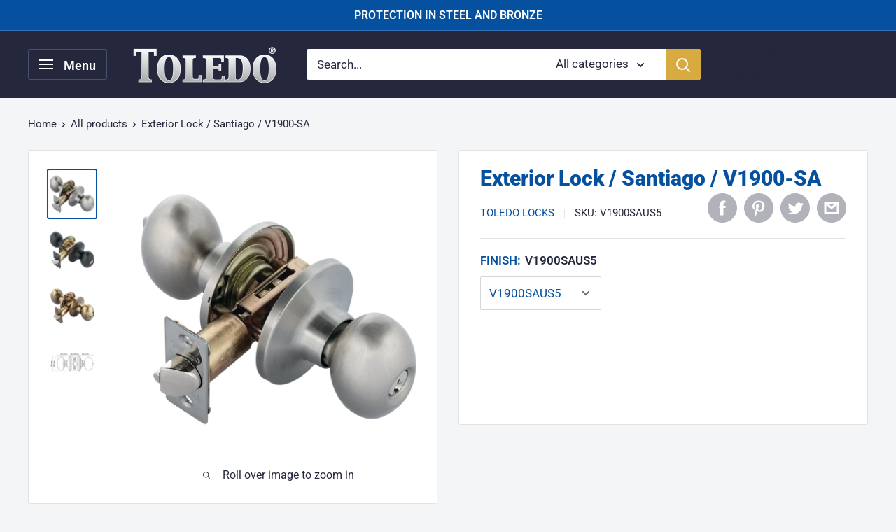

--- FILE ---
content_type: text/html; charset=utf-8
request_url: https://toledolocks.com/products/exterior-lock-santiago-v1900-sa
body_size: 30607
content:
<!doctype html>

<html class="no-js" lang="en">
  <head>
    <!-- Global site tag (gtag.js) - Google Analytics -->
<script async src="https://www.googletagmanager.com/gtag/js?id=G-JVQ1BF9JBT"></script>
<script>
  window.dataLayer = window.dataLayer || [];
  function gtag(){dataLayer.push(arguments);}
  gtag('js', new Date());

  gtag('config', 'G-JVQ1BF9JBT');
</script>
    
    
    
    <meta charset="utf-8">
    <meta name="viewport" content="width=device-width, initial-scale=1.0, height=device-height, minimum-scale=1.0, maximum-scale=5.0">
    <meta name="theme-color" content="#05519f"><title>Exterior Lock / Santiago / V1900-SA
</title><meta name="description" content="Product description  The Santiago Knob is part of our Fine Locks series. This series offers a variety of locks that combine traditional hardware with modern technology. This series’ door locks meet the highest industry standards to ensure your safety and protect what you value most. This series is ideal for those looki"><link rel="canonical" href="https://toledolocks.com/products/exterior-lock-santiago-v1900-sa"><link rel="preload" as="style" href="//toledolocks.com/cdn/shop/t/19/assets/theme.css?v=81704147115148873651702655806">
    <link rel="preload" as="script" href="//toledolocks.com/cdn/shop/t/19/assets/theme.min.js?v=23300082148322647601702655806">
    <link rel="preconnect" href="https://cdn.shopify.com">
    <link rel="preconnect" href="https://fonts.shopifycdn.com">
    <link rel="dns-prefetch" href="https://productreviews.shopifycdn.com">
    <link rel="dns-prefetch" href="https://ajax.googleapis.com">
    <link rel="dns-prefetch" href="https://maps.googleapis.com">
    <link rel="dns-prefetch" href="https://maps.gstatic.com">

    <meta property="og:type" content="product">
  <meta property="og:title" content="Exterior Lock / Santiago / V1900-SA"><meta property="og:image" content="http://toledolocks.com/cdn/shop/products/V1900-SA-US15_bb0ddcb6-1692-4f72-a713-562eb15f4712.png?v=1609244445">
    <meta property="og:image:secure_url" content="https://toledolocks.com/cdn/shop/products/V1900-SA-US15_bb0ddcb6-1692-4f72-a713-562eb15f4712.png?v=1609244445">
    <meta property="og:image:width" content="1300">
    <meta property="og:image:height" content="1300"><meta property="product:price:amount" content="0.00">
  <meta property="product:price:currency" content="USD"><meta property="og:description" content="Product description  The Santiago Knob is part of our Fine Locks series. This series offers a variety of locks that combine traditional hardware with modern technology. This series’ door locks meet the highest industry standards to ensure your safety and protect what you value most. This series is ideal for those looki"><meta property="og:url" content="https://toledolocks.com/products/exterior-lock-santiago-v1900-sa">
<meta property="og:site_name" content="Toledo Locks "><meta name="twitter:card" content="summary"><meta name="twitter:title" content="Exterior Lock / Santiago / V1900-SA">
  <meta name="twitter:description" content="Product description  The Santiago Knob is part of our Fine Locks series. This series offers a variety of locks that combine traditional hardware with modern technology. This series’ door locks meet the highest industry standards to ensure your safety and protect what you value most. This series is ideal for those looking for maximum protection door locks that are also available in different styles and finishes to complement the decoration of your space.     Characteristics  Knob shape: Spherical.  Available in 3 finishes: Antique Bronze (US5), Satin Nickel (US15) and Black Iron (US514).  Ideal for exterior and/or interior entrances.  Compatible with tubular or cylindrical door.  Includes 3 key copies.  Lifetime warranty by presenting proof of purchase at the store. For additional information, visit: www.toledolocks.com/warranty/     Security Features  Certified by the BHMA.  ANSI Grade 3.  “Anti-Bumping” system.     Dimensions  Universal Latch: 2">
  <meta name="twitter:image" content="https://toledolocks.com/cdn/shop/products/V1900-SA-US15_bb0ddcb6-1692-4f72-a713-562eb15f4712_600x600_crop_center.png?v=1609244445">
    <link rel="preload" href="//toledolocks.com/cdn/fonts/roboto/roboto_n9.0c184e6fa23f90226ecbf2340f41a7f829851913.woff2" as="font" type="font/woff2" crossorigin>
<link rel="preload" href="//toledolocks.com/cdn/fonts/roboto/roboto_n4.2019d890f07b1852f56ce63ba45b2db45d852cba.woff2" as="font" type="font/woff2" crossorigin>

<style>
  @font-face {
  font-family: Roboto;
  font-weight: 900;
  font-style: normal;
  font-display: swap;
  src: url("//toledolocks.com/cdn/fonts/roboto/roboto_n9.0c184e6fa23f90226ecbf2340f41a7f829851913.woff2") format("woff2"),
       url("//toledolocks.com/cdn/fonts/roboto/roboto_n9.7211b7d111ec948ac853161b9ab0c32728753cde.woff") format("woff");
}

  @font-face {
  font-family: Roboto;
  font-weight: 400;
  font-style: normal;
  font-display: swap;
  src: url("//toledolocks.com/cdn/fonts/roboto/roboto_n4.2019d890f07b1852f56ce63ba45b2db45d852cba.woff2") format("woff2"),
       url("//toledolocks.com/cdn/fonts/roboto/roboto_n4.238690e0007583582327135619c5f7971652fa9d.woff") format("woff");
}

@font-face {
  font-family: Roboto;
  font-weight: 600;
  font-style: normal;
  font-display: swap;
  src: url("//toledolocks.com/cdn/fonts/roboto/roboto_n6.3d305d5382545b48404c304160aadee38c90ef9d.woff2") format("woff2"),
       url("//toledolocks.com/cdn/fonts/roboto/roboto_n6.bb37be020157f87e181e5489d5e9137ad60c47a2.woff") format("woff");
}

@font-face {
  font-family: Roboto;
  font-weight: 900;
  font-style: italic;
  font-display: swap;
  src: url("//toledolocks.com/cdn/fonts/roboto/roboto_i9.8bf6d9508a9a9d1b2375b9f0abd9bf21e05bfc81.woff2") format("woff2"),
       url("//toledolocks.com/cdn/fonts/roboto/roboto_i9.96d6ec64d624107ce21cf389327592d9f557d5b8.woff") format("woff");
}


  @font-face {
  font-family: Roboto;
  font-weight: 700;
  font-style: normal;
  font-display: swap;
  src: url("//toledolocks.com/cdn/fonts/roboto/roboto_n7.f38007a10afbbde8976c4056bfe890710d51dec2.woff2") format("woff2"),
       url("//toledolocks.com/cdn/fonts/roboto/roboto_n7.94bfdd3e80c7be00e128703d245c207769d763f9.woff") format("woff");
}

  @font-face {
  font-family: Roboto;
  font-weight: 400;
  font-style: italic;
  font-display: swap;
  src: url("//toledolocks.com/cdn/fonts/roboto/roboto_i4.57ce898ccda22ee84f49e6b57ae302250655e2d4.woff2") format("woff2"),
       url("//toledolocks.com/cdn/fonts/roboto/roboto_i4.b21f3bd061cbcb83b824ae8c7671a82587b264bf.woff") format("woff");
}

  @font-face {
  font-family: Roboto;
  font-weight: 700;
  font-style: italic;
  font-display: swap;
  src: url("//toledolocks.com/cdn/fonts/roboto/roboto_i7.7ccaf9410746f2c53340607c42c43f90a9005937.woff2") format("woff2"),
       url("//toledolocks.com/cdn/fonts/roboto/roboto_i7.49ec21cdd7148292bffea74c62c0df6e93551516.woff") format("woff");
}


  :root {
    --default-text-font-size : 15px;
    --base-text-font-size    : 17px;
    --heading-font-family    : Roboto, sans-serif;
    --heading-font-weight    : 900;
    --heading-font-style     : normal;
    --text-font-family       : Roboto, sans-serif;
    --text-font-weight       : 400;
    --text-font-style        : normal;
    --text-font-bolder-weight: 600;
    --text-link-decoration   : underline;

    --text-color               : #25283d;
    --text-color-rgb           : 37, 40, 61;
    --heading-color            : #05519f;
    --border-color             : #e1e3e4;
    --border-color-rgb         : 225, 227, 228;
    --form-border-color        : #d4d6d8;
    --accent-color             : #05519f;
    --accent-color-rgb         : 5, 81, 159;
    --link-color               : #d7ab40;
    --link-color-hover         : #a78123;
    --background               : #f3f5f6;
    --secondary-background     : #ffffff;
    --secondary-background-rgb : 255, 255, 255;
    --accent-background        : rgba(5, 81, 159, 0.08);

    --input-background: #ffffff;

    --error-color       : #ff0000;
    --error-background  : rgba(255, 0, 0, 0.07);
    --success-color     : #00aa00;
    --success-background: rgba(0, 170, 0, 0.11);

    --primary-button-background      : #ffffff;
    --primary-button-background-rgb  : 255, 255, 255;
    --primary-button-text-color      : #ffffff;
    --secondary-button-background    : #1e2d7d;
    --secondary-button-background-rgb: 30, 45, 125;
    --secondary-button-text-color    : #ffffff;

    --header-background      : #25283d;
    --header-text-color      : #25283d;
    --header-light-text-color: #a3afef;
    --header-border-color    : rgba(163, 175, 239, 0.3);
    --header-accent-color    : #d7ab40;

    --footer-background-color:    #25283d;
    --footer-heading-text-color:  #d7ab40;
    --footer-body-text-color:     #ffffff;
    --footer-accent-color:        #d7ab40;
    --footer-accent-color-rgb:    215, 171, 64;
    --footer-border:              none;
    
    --flickity-arrow-color: #abb1b4;--product-on-sale-accent           : #d7ab40;
    --product-on-sale-accent-rgb       : 215, 171, 64;
    --product-on-sale-color            : #ffffff;
    --product-in-stock-color           : #05519f;
    --product-low-stock-color          : #d7ab40;
    --product-sold-out-color           : #8a9297;
    --product-custom-label-1-background: #008a00;
    --product-custom-label-1-color     : #ffffff;
    --product-custom-label-2-background: #00a500;
    --product-custom-label-2-color     : #ffffff;
    --product-review-star-color        : #ffbd00;

    --mobile-container-gutter : 20px;
    --desktop-container-gutter: 40px;
  }
</style>

<script>
  // IE11 does not have support for CSS variables, so we have to polyfill them
  if (!(((window || {}).CSS || {}).supports && window.CSS.supports('(--a: 0)'))) {
    const script = document.createElement('script');
    script.type = 'text/javascript';
    script.src = 'https://cdn.jsdelivr.net/npm/css-vars-ponyfill@2';
    script.onload = function() {
      cssVars({});
    };

    document.getElementsByTagName('head')[0].appendChild(script);
  }
</script>


    
  
  
  
  
    
  
    
  
    
  
    
  
    
  
    
  
    
  
    
  
    
  
    
  
    
  
    
  
    
  
    
  
    
  
    
  
    
  
    
  
    
  
    
  
    
  
    
  
    
  
    
  
    
  
    
  
    
  
    
  
    
  
    
  
    
  
    
  
    
  
    
  
    
  
    
  
    
  
    
  
    
  
    
  
    
  
    
  
    
  
    
  
    
  
    
  
    
  
    
  
    
  
    
  
    
  
    <script>window.performance && window.performance.mark && window.performance.mark('shopify.content_for_header.start');</script><meta id="shopify-digital-wallet" name="shopify-digital-wallet" content="/50675581119/digital_wallets/dialog">
<meta name="shopify-checkout-api-token" content="9641ad1227bc890cb2c65ecd841ad35f">
<meta id="in-context-paypal-metadata" data-shop-id="50675581119" data-venmo-supported="true" data-environment="production" data-locale="en_US" data-paypal-v4="true" data-currency="USD">
<link rel="alternate" hreflang="x-default" href="https://toledolocks.com/products/exterior-lock-santiago-v1900-sa">
<link rel="alternate" hreflang="en" href="https://toledolocks.com/products/exterior-lock-santiago-v1900-sa">
<link rel="alternate" hreflang="es" href="https://toledolocks.com/es/products/exterior-lock-santiago-v1900-sa">
<link rel="alternate" type="application/json+oembed" href="https://toledolocks.com/products/exterior-lock-santiago-v1900-sa.oembed">
<script async="async" src="/checkouts/internal/preloads.js?locale=en-US"></script>
<script id="shopify-features" type="application/json">{"accessToken":"9641ad1227bc890cb2c65ecd841ad35f","betas":["rich-media-storefront-analytics"],"domain":"toledolocks.com","predictiveSearch":true,"shopId":50675581119,"locale":"en"}</script>
<script>var Shopify = Shopify || {};
Shopify.shop = "toledo-locks.myshopify.com";
Shopify.locale = "en";
Shopify.currency = {"active":"USD","rate":"1.0"};
Shopify.country = "US";
Shopify.theme = {"name":"Guario Warehouse","id":133938282687,"schema_name":"Warehouse","schema_version":"1.15.0","theme_store_id":871,"role":"main"};
Shopify.theme.handle = "null";
Shopify.theme.style = {"id":null,"handle":null};
Shopify.cdnHost = "toledolocks.com/cdn";
Shopify.routes = Shopify.routes || {};
Shopify.routes.root = "/";</script>
<script type="module">!function(o){(o.Shopify=o.Shopify||{}).modules=!0}(window);</script>
<script>!function(o){function n(){var o=[];function n(){o.push(Array.prototype.slice.apply(arguments))}return n.q=o,n}var t=o.Shopify=o.Shopify||{};t.loadFeatures=n(),t.autoloadFeatures=n()}(window);</script>
<script id="shop-js-analytics" type="application/json">{"pageType":"product"}</script>
<script defer="defer" async type="module" src="//toledolocks.com/cdn/shopifycloud/shop-js/modules/v2/client.init-shop-cart-sync_C5BV16lS.en.esm.js"></script>
<script defer="defer" async type="module" src="//toledolocks.com/cdn/shopifycloud/shop-js/modules/v2/chunk.common_CygWptCX.esm.js"></script>
<script type="module">
  await import("//toledolocks.com/cdn/shopifycloud/shop-js/modules/v2/client.init-shop-cart-sync_C5BV16lS.en.esm.js");
await import("//toledolocks.com/cdn/shopifycloud/shop-js/modules/v2/chunk.common_CygWptCX.esm.js");

  window.Shopify.SignInWithShop?.initShopCartSync?.({"fedCMEnabled":true,"windoidEnabled":true});

</script>
<script id="__st">var __st={"a":50675581119,"offset":-18000,"reqid":"71dd3957-6e95-4ad2-90b8-4d87fba405ab-1768695935","pageurl":"toledolocks.com\/products\/exterior-lock-santiago-v1900-sa","u":"5850c80e4770","p":"product","rtyp":"product","rid":6190340669631};</script>
<script>window.ShopifyPaypalV4VisibilityTracking = true;</script>
<script id="captcha-bootstrap">!function(){'use strict';const t='contact',e='account',n='new_comment',o=[[t,t],['blogs',n],['comments',n],[t,'customer']],c=[[e,'customer_login'],[e,'guest_login'],[e,'recover_customer_password'],[e,'create_customer']],r=t=>t.map((([t,e])=>`form[action*='/${t}']:not([data-nocaptcha='true']) input[name='form_type'][value='${e}']`)).join(','),a=t=>()=>t?[...document.querySelectorAll(t)].map((t=>t.form)):[];function s(){const t=[...o],e=r(t);return a(e)}const i='password',u='form_key',d=['recaptcha-v3-token','g-recaptcha-response','h-captcha-response',i],f=()=>{try{return window.sessionStorage}catch{return}},m='__shopify_v',_=t=>t.elements[u];function p(t,e,n=!1){try{const o=window.sessionStorage,c=JSON.parse(o.getItem(e)),{data:r}=function(t){const{data:e,action:n}=t;return t[m]||n?{data:e,action:n}:{data:t,action:n}}(c);for(const[e,n]of Object.entries(r))t.elements[e]&&(t.elements[e].value=n);n&&o.removeItem(e)}catch(o){console.error('form repopulation failed',{error:o})}}const l='form_type',E='cptcha';function T(t){t.dataset[E]=!0}const w=window,h=w.document,L='Shopify',v='ce_forms',y='captcha';let A=!1;((t,e)=>{const n=(g='f06e6c50-85a8-45c8-87d0-21a2b65856fe',I='https://cdn.shopify.com/shopifycloud/storefront-forms-hcaptcha/ce_storefront_forms_captcha_hcaptcha.v1.5.2.iife.js',D={infoText:'Protected by hCaptcha',privacyText:'Privacy',termsText:'Terms'},(t,e,n)=>{const o=w[L][v],c=o.bindForm;if(c)return c(t,g,e,D).then(n);var r;o.q.push([[t,g,e,D],n]),r=I,A||(h.body.append(Object.assign(h.createElement('script'),{id:'captcha-provider',async:!0,src:r})),A=!0)});var g,I,D;w[L]=w[L]||{},w[L][v]=w[L][v]||{},w[L][v].q=[],w[L][y]=w[L][y]||{},w[L][y].protect=function(t,e){n(t,void 0,e),T(t)},Object.freeze(w[L][y]),function(t,e,n,w,h,L){const[v,y,A,g]=function(t,e,n){const i=e?o:[],u=t?c:[],d=[...i,...u],f=r(d),m=r(i),_=r(d.filter((([t,e])=>n.includes(e))));return[a(f),a(m),a(_),s()]}(w,h,L),I=t=>{const e=t.target;return e instanceof HTMLFormElement?e:e&&e.form},D=t=>v().includes(t);t.addEventListener('submit',(t=>{const e=I(t);if(!e)return;const n=D(e)&&!e.dataset.hcaptchaBound&&!e.dataset.recaptchaBound,o=_(e),c=g().includes(e)&&(!o||!o.value);(n||c)&&t.preventDefault(),c&&!n&&(function(t){try{if(!f())return;!function(t){const e=f();if(!e)return;const n=_(t);if(!n)return;const o=n.value;o&&e.removeItem(o)}(t);const e=Array.from(Array(32),(()=>Math.random().toString(36)[2])).join('');!function(t,e){_(t)||t.append(Object.assign(document.createElement('input'),{type:'hidden',name:u})),t.elements[u].value=e}(t,e),function(t,e){const n=f();if(!n)return;const o=[...t.querySelectorAll(`input[type='${i}']`)].map((({name:t})=>t)),c=[...d,...o],r={};for(const[a,s]of new FormData(t).entries())c.includes(a)||(r[a]=s);n.setItem(e,JSON.stringify({[m]:1,action:t.action,data:r}))}(t,e)}catch(e){console.error('failed to persist form',e)}}(e),e.submit())}));const S=(t,e)=>{t&&!t.dataset[E]&&(n(t,e.some((e=>e===t))),T(t))};for(const o of['focusin','change'])t.addEventListener(o,(t=>{const e=I(t);D(e)&&S(e,y())}));const B=e.get('form_key'),M=e.get(l),P=B&&M;t.addEventListener('DOMContentLoaded',(()=>{const t=y();if(P)for(const e of t)e.elements[l].value===M&&p(e,B);[...new Set([...A(),...v().filter((t=>'true'===t.dataset.shopifyCaptcha))])].forEach((e=>S(e,t)))}))}(h,new URLSearchParams(w.location.search),n,t,e,['guest_login'])})(!0,!0)}();</script>
<script integrity="sha256-4kQ18oKyAcykRKYeNunJcIwy7WH5gtpwJnB7kiuLZ1E=" data-source-attribution="shopify.loadfeatures" defer="defer" src="//toledolocks.com/cdn/shopifycloud/storefront/assets/storefront/load_feature-a0a9edcb.js" crossorigin="anonymous"></script>
<script data-source-attribution="shopify.dynamic_checkout.dynamic.init">var Shopify=Shopify||{};Shopify.PaymentButton=Shopify.PaymentButton||{isStorefrontPortableWallets:!0,init:function(){window.Shopify.PaymentButton.init=function(){};var t=document.createElement("script");t.src="https://toledolocks.com/cdn/shopifycloud/portable-wallets/latest/portable-wallets.en.js",t.type="module",document.head.appendChild(t)}};
</script>
<script data-source-attribution="shopify.dynamic_checkout.buyer_consent">
  function portableWalletsHideBuyerConsent(e){var t=document.getElementById("shopify-buyer-consent"),n=document.getElementById("shopify-subscription-policy-button");t&&n&&(t.classList.add("hidden"),t.setAttribute("aria-hidden","true"),n.removeEventListener("click",e))}function portableWalletsShowBuyerConsent(e){var t=document.getElementById("shopify-buyer-consent"),n=document.getElementById("shopify-subscription-policy-button");t&&n&&(t.classList.remove("hidden"),t.removeAttribute("aria-hidden"),n.addEventListener("click",e))}window.Shopify?.PaymentButton&&(window.Shopify.PaymentButton.hideBuyerConsent=portableWalletsHideBuyerConsent,window.Shopify.PaymentButton.showBuyerConsent=portableWalletsShowBuyerConsent);
</script>
<script>
  function portableWalletsCleanup(e){e&&e.src&&console.error("Failed to load portable wallets script "+e.src);var t=document.querySelectorAll("shopify-accelerated-checkout .shopify-payment-button__skeleton, shopify-accelerated-checkout-cart .wallet-cart-button__skeleton"),e=document.getElementById("shopify-buyer-consent");for(let e=0;e<t.length;e++)t[e].remove();e&&e.remove()}function portableWalletsNotLoadedAsModule(e){e instanceof ErrorEvent&&"string"==typeof e.message&&e.message.includes("import.meta")&&"string"==typeof e.filename&&e.filename.includes("portable-wallets")&&(window.removeEventListener("error",portableWalletsNotLoadedAsModule),window.Shopify.PaymentButton.failedToLoad=e,"loading"===document.readyState?document.addEventListener("DOMContentLoaded",window.Shopify.PaymentButton.init):window.Shopify.PaymentButton.init())}window.addEventListener("error",portableWalletsNotLoadedAsModule);
</script>

<script type="module" src="https://toledolocks.com/cdn/shopifycloud/portable-wallets/latest/portable-wallets.en.js" onError="portableWalletsCleanup(this)" crossorigin="anonymous"></script>
<script nomodule>
  document.addEventListener("DOMContentLoaded", portableWalletsCleanup);
</script>

<link id="shopify-accelerated-checkout-styles" rel="stylesheet" media="screen" href="https://toledolocks.com/cdn/shopifycloud/portable-wallets/latest/accelerated-checkout-backwards-compat.css" crossorigin="anonymous">
<style id="shopify-accelerated-checkout-cart">
        #shopify-buyer-consent {
  margin-top: 1em;
  display: inline-block;
  width: 100%;
}

#shopify-buyer-consent.hidden {
  display: none;
}

#shopify-subscription-policy-button {
  background: none;
  border: none;
  padding: 0;
  text-decoration: underline;
  font-size: inherit;
  cursor: pointer;
}

#shopify-subscription-policy-button::before {
  box-shadow: none;
}

      </style>

<script>window.performance && window.performance.mark && window.performance.mark('shopify.content_for_header.end');</script>

    <link rel="stylesheet" href="//toledolocks.com/cdn/shop/t/19/assets/theme.css?v=81704147115148873651702655806">

    
  <script type="application/ld+json">
  {
    "@context": "http://schema.org",
    "@type": "Product",
    "offers": [{
          "@type": "Offer",
          "name": "V1900SAUS5",
          "availability":"https://schema.org/InStock",
          "price": 0.0,
          "priceCurrency": "USD",
          "priceValidUntil": "2026-01-27","sku": "V1900SAUS5","url": "/products/exterior-lock-santiago-v1900-sa?variant=37780343062719"
        },
{
          "@type": "Offer",
          "name": "V1900SAUS15",
          "availability":"https://schema.org/InStock",
          "price": 0.0,
          "priceCurrency": "USD",
          "priceValidUntil": "2026-01-27","sku": "V1900SAUS15","url": "/products/exterior-lock-santiago-v1900-sa?variant=37781759688895"
        },
{
          "@type": "Offer",
          "name": "V1900SAUS514",
          "availability":"https://schema.org/InStock",
          "price": 0.0,
          "priceCurrency": "USD",
          "priceValidUntil": "2026-01-27","sku": "V1900SAUS514","url": "/products/exterior-lock-santiago-v1900-sa?variant=37781759721663"
        }
],
    "brand": {
      "name": "Toledo Locks"
    },
    "name": "Exterior Lock \/ Santiago \/ V1900-SA",
    "description": "\nProduct description \nThe Santiago Knob is part of our Fine Locks series. This series offers a variety of locks that combine traditional hardware with modern technology. This series’ door locks meet the highest industry standards to ensure your safety and protect what you value most. This series is ideal for those looking for maximum protection door locks that are also available in different styles and finishes to complement the decoration of your space. \n  \nCharacteristics \n\n\nKnob shape: Spherical. \n\n\nAvailable in 3 finishes: Antique Bronze (US5), Satin Nickel (US15) and Black Iron (US514). \n\n\n\n\nIdeal for exterior and\/or interior entrances. \n\n\nCompatible with tubular or cylindrical door. \n\n\nIncludes 3 key copies. \n\n\nLifetime warranty by presenting proof of purchase at the store. For additional information, visit: www.toledolocks.com\/warranty\/ \n\n\n  \nSecurity Features \n\n\nCertified by the BHMA. \n\n\nANSI Grade 3. \n\n\n“Anti-Bumping” system. \n\n\n  \nDimensions \nUniversal Latch: 2 3\/8” – 2 3\/4\" (60mm – 70mm) \nKnob: 59.8mm x 65mm (front) \n61.7mm x 65mm (back) \nLifetime warranty with proof of purchase. For additional information, please visit: www.toledolocks.com\/warranty\/",
    "category": "Knobset",
    "url": "/products/exterior-lock-santiago-v1900-sa",
    "sku": "V1900SAUS5",
    "image": {
      "@type": "ImageObject",
      "url": "https://toledolocks.com/cdn/shop/products/V1900-SA-US15_bb0ddcb6-1692-4f72-a713-562eb15f4712_1024x.png?v=1609244445",
      "image": "https://toledolocks.com/cdn/shop/products/V1900-SA-US15_bb0ddcb6-1692-4f72-a713-562eb15f4712_1024x.png?v=1609244445",
      "name": "Exterior Lock \/ Santiago \/ V1900-SA",
      "width": "1024",
      "height": "1024"
    }
  }
  </script>



  <script type="application/ld+json">
  {
    "@context": "http://schema.org",
    "@type": "BreadcrumbList",
  "itemListElement": [{
      "@type": "ListItem",
      "position": 1,
      "name": "Home",
      "item": "https://toledolocks.com"
    },{
          "@type": "ListItem",
          "position": 2,
          "name": "Exterior Lock \/ Santiago \/ V1900-SA",
          "item": "https://toledolocks.com/products/exterior-lock-santiago-v1900-sa"
        }]
  }
  </script>


    <script>
      // This allows to expose several variables to the global scope, to be used in scripts
      window.theme = {
        pageType: "product",
        cartCount: 0,
        moneyFormat: "\u003cspan class=hidden\u003e${{ amount }}\u003c\/span\u003e",
        moneyWithCurrencyFormat: "\u003cspan class=hidden\u003e${{ amount }} USD\u003c\/span\u003e",
        showDiscount: false,
        discountMode: "saving",
        searchMode: "product,article",
        cartType: "drawer"
      };

      window.routes = {
        rootUrl: "\/",
        rootUrlWithoutSlash: '',
        cartUrl: "\/cart",
        cartAddUrl: "\/cart\/add",
        cartChangeUrl: "\/cart\/change",
        searchUrl: "\/search",
        productRecommendationsUrl: "\/recommendations\/products"
      };

      window.languages = {
        productRegularPrice: "Regular price",
        productSalePrice: "Sale price",
        collectionOnSaleLabel: "Save {{savings}}",
        productFormUnavailable: "Unavailable",
        productFormAddToCart: "Add to cart",
        productFormSoldOut: "Sold out",
        productAdded: "Product has been added to your cart",
        productAddedShort: "Added!",
        shippingEstimatorNoResults: "No shipping could be found for your address.",
        shippingEstimatorOneResult: "There is one shipping rate for your address:",
        shippingEstimatorMultipleResults: "There are {{count}} shipping rates for your address:",
        shippingEstimatorErrors: "There are some errors:"
      };

      window.lazySizesConfig = {
        loadHidden: false,
        hFac: 0.8,
        expFactor: 3,
        customMedia: {
          '--phone': '(max-width: 640px)',
          '--tablet': '(min-width: 641px) and (max-width: 1023px)',
          '--lap': '(min-width: 1024px)'
        }
      };

      document.documentElement.className = document.documentElement.className.replace('no-js', 'js');
    </script><script src="//toledolocks.com/cdn/shop/t/19/assets/theme.min.js?v=23300082148322647601702655806" defer></script>
    <script src="//toledolocks.com/cdn/shop/t/19/assets/custom.js?v=90373254691674712701702655806" defer></script><script>
        (function () {
          window.onpageshow = function() {
            // We force re-freshing the cart content onpageshow, as most browsers will serve a cache copy when hitting the
            // back button, which cause staled data
            document.documentElement.dispatchEvent(new CustomEvent('cart:refresh', {
              bubbles: true,
              detail: {scrollToTop: false}
            }));
          };
        })();
      </script><link href="//toledolocks.com/cdn/shop/t/19/assets/eoshhidepricecart.css?v=75989624518967307641702655806" rel="stylesheet" type="text/css" media="all" /><!-- BEGIN app block: shopify://apps/ex-hide-pricing/blocks/eoshHidePriceEmbed/931fc6ac-f6d2-4311-a228-c0626e399d94 --><link href="//cdn.shopify.com/extensions/019bc745-d0e6-752b-a52e-40ef4a27322d/eo_sh_hidepriceaddtocart-1153/assets/hidepricecart.css" rel="stylesheet" type="text/css" media="all" />

<script src=https://cdn.shopify.com/extensions/019bc745-d0e6-752b-a52e-40ef4a27322d/eo_sh_hidepriceaddtocart-1153/assets/storefront.js defer="defer"></script>
<script id="eosh-script">
  var jsonData = {};
   console.log("Template:", 'product');
   
   
       
        jsonData[6190340669631] = [[{"id":241101078719,"handle":"all-products","title":"All Products","updated_at":"2026-01-17T07:16:15-05:00","body_html":"","published_at":"2021-01-08T09:27:55-05:00","sort_order":"manual","template_suffix":"","disjunctive":true,"rules":[{"column":"tag","relation":"equals","condition":"Combos"},{"column":"tag","relation":"equals","condition":"Knobsets"},{"column":"tag","relation":"equals","condition":"Leverset"},{"column":"tag","relation":"equals","condition":"Electronic"},{"column":"tag","relation":"equals","condition":"Deadbolt"},{"column":"tag","relation":"equals","condition":"Hardware"},{"column":"tag","relation":"equals","condition":"Padlock"}],"published_scope":"global"},{"id":241559306431,"handle":"door-locks","title":"Door Locks","updated_at":"2026-01-13T07:13:47-05:00","body_html":"","published_at":"2021-01-13T09:17:12-05:00","sort_order":"manual","template_suffix":"","disjunctive":true,"rules":[{"column":"tag","relation":"equals","condition":"Entrance Knobsets"},{"column":"tag","relation":"equals","condition":"Leverset"}],"published_scope":"global"},{"id":242247631039,"handle":"fine-locks","title":"Fine Locks","updated_at":"2025-08-28T07:13:30-04:00","body_html":"","published_at":"2021-01-20T10:36:04-05:00","sort_order":"manual","template_suffix":"","disjunctive":false,"rules":[{"column":"tag","relation":"equals","condition":"Toledo FineLocks"}],"published_scope":"global"},{"id":232650047679,"handle":"knobs","title":"Knobs","updated_at":"2025-08-28T07:13:30-04:00","body_html":"","published_at":"2020-10-25T19:38:15-04:00","sort_order":"manual","template_suffix":"","disjunctive":true,"rules":[{"column":"type","relation":"equals","condition":"Knobset"},{"column":"tag","relation":"equals","condition":"Knobs"},{"column":"tag","relation":"equals","condition":"Knobset"},{"column":"tag","relation":"equals","condition":"knobset"}],"published_scope":"global","image":{"created_at":"2020-11-10T19:37:22-05:00","alt":null,"width":1300,"height":1300,"src":"\/\/toledolocks.com\/cdn\/shop\/collections\/Toledo-Web-Assets-category-knobs.png?v=1605187268"}}], {"id":6190340669631,"title":"Exterior Lock \/ Santiago \/ V1900-SA","handle":"exterior-lock-santiago-v1900-sa","description":"\u003cp\u003e\u003cimg alt=\"\" src=\"https:\/\/cdn.shopify.com\/s\/files\/1\/0506\/7558\/1119\/files\/AVILA_LOGOS_480x480.png?v=1655217475\"\u003e\u003c\/p\u003e\n\u003cp\u003e\u003cb\u003e\u003cspan data-contrast=\"auto\"\u003eProduct description\u003c\/span\u003e\u003c\/b\u003e\u003cspan data-ccp-props='{\"201341983\":0,\"335559739\":0,\"335559740\":240}'\u003e \u003c\/span\u003e\u003c\/p\u003e\n\u003cp\u003e\u003cspan data-contrast=\"auto\"\u003eThe Santiago Knob is part of our Fine Locks series. This series offers a variety of locks that combine traditional hardware with modern technology. This series’ door locks meet the highest industry standards to ensure your safety and protect what you value most. This series is ideal for those looking for maximum protection door locks that are also available in different styles and finishes to complement the decoration of your space.\u003c\/span\u003e\u003cspan data-ccp-props='{\"201341983\":0,\"335559739\":0,\"335559740\":240}'\u003e \u003c\/span\u003e\u003c\/p\u003e\n\u003cp\u003e\u003cspan data-contrast=\"auto\"\u003e \u003c\/span\u003e\u003cspan data-ccp-props='{\"201341983\":0,\"335559739\":0,\"335559740\":240}'\u003e \u003c\/span\u003e\u003c\/p\u003e\n\u003cp\u003e\u003cb\u003e\u003cspan data-contrast=\"auto\"\u003eCharacteristics\u003c\/span\u003e\u003c\/b\u003e\u003cspan data-ccp-props='{\"201341983\":0,\"335559739\":0,\"335559740\":240}'\u003e \u003c\/span\u003e\u003c\/p\u003e\n\u003cul\u003e\n\u003cli data-aria-level=\"1\" data-aria-posinset=\"1\" data-list-defn-props='{\"335552541\":1,\"335559684\":-2,\"335559685\":720,\"335559991\":360,\"469769226\":\"Symbol\",\"469769242\":[8226],\"469777803\":\"left\",\"469777804\":\"\",\"469777815\":\"hybridMultilevel\"}' data-listid=\"87\" data-font=\"Symbol\" data-leveltext=\"\"\u003e\n\u003cspan data-contrast=\"auto\"\u003eKnob shape: Spherical.\u003c\/span\u003e\u003cspan data-ccp-props='{\"201341983\":0,\"335559739\":0,\"335559740\":240}'\u003e \u003c\/span\u003e\n\u003c\/li\u003e\n\u003cli data-aria-level=\"1\" data-aria-posinset=\"2\" data-list-defn-props='{\"335552541\":1,\"335559684\":-2,\"335559685\":720,\"335559991\":360,\"469769226\":\"Symbol\",\"469769242\":[8226],\"469777803\":\"left\",\"469777804\":\"\",\"469777815\":\"hybridMultilevel\"}' data-listid=\"87\" data-font=\"Symbol\" data-leveltext=\"\"\u003e\n\u003cspan data-contrast=\"auto\"\u003eAvailable in 3 finishes: Antique Bronze (US5), Satin Nickel (US15) and Black Iron (US514).\u003c\/span\u003e\u003cspan data-ccp-props='{\"201341983\":0,\"335559739\":0,\"335559740\":240}'\u003e \u003c\/span\u003e\n\u003c\/li\u003e\n\u003c\/ul\u003e\n\u003cul\u003e\n\u003cli data-aria-level=\"1\" data-aria-posinset=\"1\" data-list-defn-props='{\"335552541\":1,\"335559684\":-2,\"335559685\":720,\"335559991\":360,\"469769226\":\"Symbol\",\"469769242\":[8226],\"469777803\":\"left\",\"469777804\":\"\",\"469777815\":\"hybridMultilevel\"}' data-listid=\"87\" data-font=\"Symbol\" data-leveltext=\"\"\u003e\n\u003cspan data-contrast=\"auto\"\u003eIdeal for exterior and\/or interior entrances.\u003c\/span\u003e\u003cspan data-ccp-props='{\"201341983\":0,\"335559739\":0,\"335559740\":240}'\u003e \u003c\/span\u003e\n\u003c\/li\u003e\n\u003cli data-aria-level=\"1\" data-aria-posinset=\"2\" data-list-defn-props='{\"335552541\":1,\"335559684\":-2,\"335559685\":720,\"335559991\":360,\"469769226\":\"Symbol\",\"469769242\":[8226],\"469777803\":\"left\",\"469777804\":\"\",\"469777815\":\"hybridMultilevel\"}' data-listid=\"87\" data-font=\"Symbol\" data-leveltext=\"\"\u003e\n\u003cspan data-contrast=\"auto\"\u003eCompatible with tubular or cylindrical door.\u003c\/span\u003e\u003cspan data-ccp-props='{\"201341983\":0,\"335559739\":0,\"335559740\":240}'\u003e \u003c\/span\u003e\n\u003c\/li\u003e\n\u003cli data-aria-level=\"1\" data-aria-posinset=\"3\" data-list-defn-props='{\"335552541\":1,\"335559684\":-2,\"335559685\":720,\"335559991\":360,\"469769226\":\"Symbol\",\"469769242\":[8226],\"469777803\":\"left\",\"469777804\":\"\",\"469777815\":\"hybridMultilevel\"}' data-listid=\"87\" data-font=\"Symbol\" data-leveltext=\"\"\u003e\n\u003cspan data-contrast=\"auto\"\u003eIncludes 3 key copies.\u003c\/span\u003e\u003cspan data-ccp-props='{\"201341983\":0,\"335559739\":0,\"335559740\":240}'\u003e \u003c\/span\u003e\n\u003c\/li\u003e\n\u003cli data-aria-level=\"1\" data-aria-posinset=\"4\" data-list-defn-props='{\"335552541\":1,\"335559684\":-2,\"335559685\":720,\"335559991\":360,\"469769226\":\"Symbol\",\"469769242\":[8226],\"469777803\":\"left\",\"469777804\":\"\",\"469777815\":\"hybridMultilevel\"}' data-listid=\"87\" data-font=\"Symbol\" data-leveltext=\"\"\u003e\n\u003cspan data-contrast=\"auto\"\u003eLifetime warranty by presenting proof of purchase at the store. For additional information, visit: www.toledolocks.com\/warranty\/\u003c\/span\u003e\u003cspan data-ccp-props='{\"201341983\":0,\"335559739\":0,\"335559740\":240}'\u003e \u003c\/span\u003e\n\u003c\/li\u003e\n\u003c\/ul\u003e\n\u003cp\u003e\u003cspan data-contrast=\"auto\"\u003e \u003c\/span\u003e\u003cspan data-ccp-props='{\"201341983\":0,\"335559739\":0,\"335559740\":240}'\u003e \u003c\/span\u003e\u003c\/p\u003e\n\u003cp\u003e\u003cb\u003e\u003cspan data-contrast=\"auto\"\u003eSecurity Features\u003c\/span\u003e\u003c\/b\u003e\u003cspan data-ccp-props='{\"201341983\":0,\"335559739\":0,\"335559740\":240}'\u003e \u003c\/span\u003e\u003c\/p\u003e\n\u003cul\u003e\n\u003cli data-aria-level=\"1\" data-aria-posinset=\"1\" data-list-defn-props='{\"335552541\":1,\"335559684\":-2,\"335559685\":720,\"335559991\":360,\"469769226\":\"Symbol\",\"469769242\":[8226],\"469777803\":\"left\",\"469777804\":\"\",\"469777815\":\"hybridMultilevel\"}' data-listid=\"88\" data-font=\"Symbol\" data-leveltext=\"\"\u003e\n\u003cspan data-contrast=\"auto\"\u003eCertified by the BHMA.\u003c\/span\u003e\u003cspan data-ccp-props='{\"201341983\":0,\"335559739\":0,\"335559740\":240}'\u003e \u003c\/span\u003e\n\u003c\/li\u003e\n\u003cli data-aria-level=\"1\" data-aria-posinset=\"2\" data-list-defn-props='{\"335552541\":1,\"335559684\":-2,\"335559685\":720,\"335559991\":360,\"469769226\":\"Symbol\",\"469769242\":[8226],\"469777803\":\"left\",\"469777804\":\"\",\"469777815\":\"hybridMultilevel\"}' data-listid=\"88\" data-font=\"Symbol\" data-leveltext=\"\"\u003e\n\u003cspan data-contrast=\"auto\"\u003eANSI Grade 3.\u003c\/span\u003e\u003cspan data-ccp-props='{\"201341983\":0,\"335559739\":0,\"335559740\":240}'\u003e \u003c\/span\u003e\n\u003c\/li\u003e\n\u003cli data-aria-level=\"1\" data-aria-posinset=\"3\" data-list-defn-props='{\"335552541\":1,\"335559684\":-2,\"335559685\":720,\"335559991\":360,\"469769226\":\"Symbol\",\"469769242\":[8226],\"469777803\":\"left\",\"469777804\":\"\",\"469777815\":\"hybridMultilevel\"}' data-listid=\"88\" data-font=\"Symbol\" data-leveltext=\"\"\u003e\n\u003cspan data-contrast=\"auto\"\u003e“Anti-Bumping” system.\u003c\/span\u003e\u003cspan data-ccp-props='{\"201341983\":0,\"335559739\":0,\"335559740\":240}'\u003e \u003c\/span\u003e\n\u003c\/li\u003e\n\u003c\/ul\u003e\n\u003cp\u003e\u003cspan data-contrast=\"auto\"\u003e \u003c\/span\u003e\u003cspan data-ccp-props='{\"201341983\":0,\"335559739\":0,\"335559740\":240}'\u003e \u003c\/span\u003e\u003c\/p\u003e\n\u003cp\u003e\u003cb\u003e\u003cspan data-contrast=\"auto\"\u003eDimensions\u003c\/span\u003e\u003c\/b\u003e\u003cspan data-ccp-props='{\"201341983\":0,\"335559739\":0,\"335559740\":240}'\u003e \u003c\/span\u003e\u003c\/p\u003e\n\u003cp\u003e\u003cspan data-contrast=\"auto\"\u003eUniversal Latch: 2 3\/8” – 2 3\/4\" (60mm – 70mm)\u003c\/span\u003e\u003cspan data-ccp-props='{\"201341983\":0,\"335559739\":0,\"335559740\":240}'\u003e \u003c\/span\u003e\u003c\/p\u003e\n\u003cp\u003e\u003cspan data-contrast=\"auto\"\u003eKnob: 59.8mm x 65mm (front)\u003c\/span\u003e\u003cspan data-ccp-props='{\"201341983\":0,\"335559739\":0,\"335559740\":240}'\u003e \u003c\/span\u003e\u003c\/p\u003e\n\u003cp\u003e\u003cspan data-contrast=\"auto\"\u003e61.7mm x 65mm (back)\u003c\/span\u003e\u003cspan data-ccp-props='{\"201341983\":0,\"335559739\":0,\"335559740\":240}'\u003e \u003c\/span\u003e\u003c\/p\u003e\n\u003cp\u003e\u003cmeta charset=\"UTF-8\"\u003e\u003cstrong\u003eLifetime warranty with proof of purchase. For additional information, please visit: \u003ca href=\"https:\/\/www.toledolocks.com\/warranty\/\" title=\"https:\/\/www.toledolocks.com\/warranty\/\" tabindex=\"-1\" target=\"_blank\"\u003ewww.toledolocks.com\/warranty\/\u003c\/a\u003e\u003c\/strong\u003e\u003c\/p\u003e","published_at":"2020-12-16T13:20:32-05:00","created_at":"2020-12-16T13:20:33-05:00","vendor":"Toledo Locks","type":"Knobset","tags":["Entrance Knobsets","Exterior Lock","Knobsets","Toledo FineLocks"],"price":0,"price_min":0,"price_max":0,"available":true,"price_varies":false,"compare_at_price":0,"compare_at_price_min":0,"compare_at_price_max":0,"compare_at_price_varies":false,"variants":[{"id":37780343062719,"title":"V1900SAUS5","option1":"V1900SAUS5","option2":null,"option3":null,"sku":"V1900SAUS5","requires_shipping":false,"taxable":false,"featured_image":{"id":23172394975423,"product_id":6190340669631,"position":3,"created_at":"2020-12-16T17:49:14-05:00","updated_at":"2020-12-29T07:20:45-05:00","alt":null,"width":1300,"height":1300,"src":"\/\/toledolocks.com\/cdn\/shop\/products\/V1900-SA-US5_f9caf5d6-c6d3-4b9b-8d3e-5a19e24805fb.png?v=1609244445","variant_ids":[37780343062719]},"available":true,"name":"Exterior Lock \/ Santiago \/ V1900-SA - V1900SAUS5","public_title":"V1900SAUS5","options":["V1900SAUS5"],"price":0,"weight":0,"compare_at_price":0,"inventory_management":"shopify","barcode":null,"featured_media":{"alt":null,"id":15341925499071,"position":3,"preview_image":{"aspect_ratio":1.0,"height":1300,"width":1300,"src":"\/\/toledolocks.com\/cdn\/shop\/products\/V1900-SA-US5_f9caf5d6-c6d3-4b9b-8d3e-5a19e24805fb.png?v=1609244445"}},"requires_selling_plan":false,"selling_plan_allocations":[]},{"id":37781759688895,"title":"V1900SAUS15","option1":"V1900SAUS15","option2":null,"option3":null,"sku":"V1900SAUS15","requires_shipping":false,"taxable":false,"featured_image":{"id":23172395008191,"product_id":6190340669631,"position":1,"created_at":"2020-12-16T17:49:14-05:00","updated_at":"2020-12-29T07:20:45-05:00","alt":null,"width":1300,"height":1300,"src":"\/\/toledolocks.com\/cdn\/shop\/products\/V1900-SA-US15_bb0ddcb6-1692-4f72-a713-562eb15f4712.png?v=1609244445","variant_ids":[37781759688895]},"available":true,"name":"Exterior Lock \/ Santiago \/ V1900-SA - V1900SAUS15","public_title":"V1900SAUS15","options":["V1900SAUS15"],"price":0,"weight":0,"compare_at_price":0,"inventory_management":"shopify","barcode":null,"featured_media":{"alt":null,"id":15341925531839,"position":1,"preview_image":{"aspect_ratio":1.0,"height":1300,"width":1300,"src":"\/\/toledolocks.com\/cdn\/shop\/products\/V1900-SA-US15_bb0ddcb6-1692-4f72-a713-562eb15f4712.png?v=1609244445"}},"requires_selling_plan":false,"selling_plan_allocations":[]},{"id":37781759721663,"title":"V1900SAUS514","option1":"V1900SAUS514","option2":null,"option3":null,"sku":"V1900SAUS514","requires_shipping":false,"taxable":false,"featured_image":{"id":23172395040959,"product_id":6190340669631,"position":2,"created_at":"2020-12-16T17:49:14-05:00","updated_at":"2020-12-29T07:20:45-05:00","alt":null,"width":1300,"height":1300,"src":"\/\/toledolocks.com\/cdn\/shop\/products\/V1900-SA-US514_ac1832de-04ca-4d9d-a7be-dadb2b915a3a.png?v=1609244445","variant_ids":[37781759721663]},"available":true,"name":"Exterior Lock \/ Santiago \/ V1900-SA - V1900SAUS514","public_title":"V1900SAUS514","options":["V1900SAUS514"],"price":0,"weight":0,"compare_at_price":0,"inventory_management":"shopify","barcode":null,"featured_media":{"alt":null,"id":15341925564607,"position":2,"preview_image":{"aspect_ratio":1.0,"height":1300,"width":1300,"src":"\/\/toledolocks.com\/cdn\/shop\/products\/V1900-SA-US514_ac1832de-04ca-4d9d-a7be-dadb2b915a3a.png?v=1609244445"}},"requires_selling_plan":false,"selling_plan_allocations":[]}],"images":["\/\/toledolocks.com\/cdn\/shop\/products\/V1900-SA-US15_bb0ddcb6-1692-4f72-a713-562eb15f4712.png?v=1609244445","\/\/toledolocks.com\/cdn\/shop\/products\/V1900-SA-US514_ac1832de-04ca-4d9d-a7be-dadb2b915a3a.png?v=1609244445","\/\/toledolocks.com\/cdn\/shop\/products\/V1900-SA-US5_f9caf5d6-c6d3-4b9b-8d3e-5a19e24805fb.png?v=1609244445","\/\/toledolocks.com\/cdn\/shop\/products\/1900-SA-DRAW.png?v=1655218789"],"featured_image":"\/\/toledolocks.com\/cdn\/shop\/products\/V1900-SA-US15_bb0ddcb6-1692-4f72-a713-562eb15f4712.png?v=1609244445","options":["FINISH"],"media":[{"alt":null,"id":15341925531839,"position":1,"preview_image":{"aspect_ratio":1.0,"height":1300,"width":1300,"src":"\/\/toledolocks.com\/cdn\/shop\/products\/V1900-SA-US15_bb0ddcb6-1692-4f72-a713-562eb15f4712.png?v=1609244445"},"aspect_ratio":1.0,"height":1300,"media_type":"image","src":"\/\/toledolocks.com\/cdn\/shop\/products\/V1900-SA-US15_bb0ddcb6-1692-4f72-a713-562eb15f4712.png?v=1609244445","width":1300},{"alt":null,"id":15341925564607,"position":2,"preview_image":{"aspect_ratio":1.0,"height":1300,"width":1300,"src":"\/\/toledolocks.com\/cdn\/shop\/products\/V1900-SA-US514_ac1832de-04ca-4d9d-a7be-dadb2b915a3a.png?v=1609244445"},"aspect_ratio":1.0,"height":1300,"media_type":"image","src":"\/\/toledolocks.com\/cdn\/shop\/products\/V1900-SA-US514_ac1832de-04ca-4d9d-a7be-dadb2b915a3a.png?v=1609244445","width":1300},{"alt":null,"id":15341925499071,"position":3,"preview_image":{"aspect_ratio":1.0,"height":1300,"width":1300,"src":"\/\/toledolocks.com\/cdn\/shop\/products\/V1900-SA-US5_f9caf5d6-c6d3-4b9b-8d3e-5a19e24805fb.png?v=1609244445"},"aspect_ratio":1.0,"height":1300,"media_type":"image","src":"\/\/toledolocks.com\/cdn\/shop\/products\/V1900-SA-US5_f9caf5d6-c6d3-4b9b-8d3e-5a19e24805fb.png?v=1609244445","width":1300},{"alt":null,"id":25191236272319,"position":4,"preview_image":{"aspect_ratio":1.0,"height":1300,"width":1300,"src":"\/\/toledolocks.com\/cdn\/shop\/products\/1900-SA-DRAW.png?v=1655218789"},"aspect_ratio":1.0,"height":1300,"media_type":"image","src":"\/\/toledolocks.com\/cdn\/shop\/products\/1900-SA-DRAW.png?v=1655218789","width":1300}],"requires_selling_plan":false,"selling_plan_groups":[],"content":"\u003cp\u003e\u003cimg alt=\"\" src=\"https:\/\/cdn.shopify.com\/s\/files\/1\/0506\/7558\/1119\/files\/AVILA_LOGOS_480x480.png?v=1655217475\"\u003e\u003c\/p\u003e\n\u003cp\u003e\u003cb\u003e\u003cspan data-contrast=\"auto\"\u003eProduct description\u003c\/span\u003e\u003c\/b\u003e\u003cspan data-ccp-props='{\"201341983\":0,\"335559739\":0,\"335559740\":240}'\u003e \u003c\/span\u003e\u003c\/p\u003e\n\u003cp\u003e\u003cspan data-contrast=\"auto\"\u003eThe Santiago Knob is part of our Fine Locks series. This series offers a variety of locks that combine traditional hardware with modern technology. This series’ door locks meet the highest industry standards to ensure your safety and protect what you value most. This series is ideal for those looking for maximum protection door locks that are also available in different styles and finishes to complement the decoration of your space.\u003c\/span\u003e\u003cspan data-ccp-props='{\"201341983\":0,\"335559739\":0,\"335559740\":240}'\u003e \u003c\/span\u003e\u003c\/p\u003e\n\u003cp\u003e\u003cspan data-contrast=\"auto\"\u003e \u003c\/span\u003e\u003cspan data-ccp-props='{\"201341983\":0,\"335559739\":0,\"335559740\":240}'\u003e \u003c\/span\u003e\u003c\/p\u003e\n\u003cp\u003e\u003cb\u003e\u003cspan data-contrast=\"auto\"\u003eCharacteristics\u003c\/span\u003e\u003c\/b\u003e\u003cspan data-ccp-props='{\"201341983\":0,\"335559739\":0,\"335559740\":240}'\u003e \u003c\/span\u003e\u003c\/p\u003e\n\u003cul\u003e\n\u003cli data-aria-level=\"1\" data-aria-posinset=\"1\" data-list-defn-props='{\"335552541\":1,\"335559684\":-2,\"335559685\":720,\"335559991\":360,\"469769226\":\"Symbol\",\"469769242\":[8226],\"469777803\":\"left\",\"469777804\":\"\",\"469777815\":\"hybridMultilevel\"}' data-listid=\"87\" data-font=\"Symbol\" data-leveltext=\"\"\u003e\n\u003cspan data-contrast=\"auto\"\u003eKnob shape: Spherical.\u003c\/span\u003e\u003cspan data-ccp-props='{\"201341983\":0,\"335559739\":0,\"335559740\":240}'\u003e \u003c\/span\u003e\n\u003c\/li\u003e\n\u003cli data-aria-level=\"1\" data-aria-posinset=\"2\" data-list-defn-props='{\"335552541\":1,\"335559684\":-2,\"335559685\":720,\"335559991\":360,\"469769226\":\"Symbol\",\"469769242\":[8226],\"469777803\":\"left\",\"469777804\":\"\",\"469777815\":\"hybridMultilevel\"}' data-listid=\"87\" data-font=\"Symbol\" data-leveltext=\"\"\u003e\n\u003cspan data-contrast=\"auto\"\u003eAvailable in 3 finishes: Antique Bronze (US5), Satin Nickel (US15) and Black Iron (US514).\u003c\/span\u003e\u003cspan data-ccp-props='{\"201341983\":0,\"335559739\":0,\"335559740\":240}'\u003e \u003c\/span\u003e\n\u003c\/li\u003e\n\u003c\/ul\u003e\n\u003cul\u003e\n\u003cli data-aria-level=\"1\" data-aria-posinset=\"1\" data-list-defn-props='{\"335552541\":1,\"335559684\":-2,\"335559685\":720,\"335559991\":360,\"469769226\":\"Symbol\",\"469769242\":[8226],\"469777803\":\"left\",\"469777804\":\"\",\"469777815\":\"hybridMultilevel\"}' data-listid=\"87\" data-font=\"Symbol\" data-leveltext=\"\"\u003e\n\u003cspan data-contrast=\"auto\"\u003eIdeal for exterior and\/or interior entrances.\u003c\/span\u003e\u003cspan data-ccp-props='{\"201341983\":0,\"335559739\":0,\"335559740\":240}'\u003e \u003c\/span\u003e\n\u003c\/li\u003e\n\u003cli data-aria-level=\"1\" data-aria-posinset=\"2\" data-list-defn-props='{\"335552541\":1,\"335559684\":-2,\"335559685\":720,\"335559991\":360,\"469769226\":\"Symbol\",\"469769242\":[8226],\"469777803\":\"left\",\"469777804\":\"\",\"469777815\":\"hybridMultilevel\"}' data-listid=\"87\" data-font=\"Symbol\" data-leveltext=\"\"\u003e\n\u003cspan data-contrast=\"auto\"\u003eCompatible with tubular or cylindrical door.\u003c\/span\u003e\u003cspan data-ccp-props='{\"201341983\":0,\"335559739\":0,\"335559740\":240}'\u003e \u003c\/span\u003e\n\u003c\/li\u003e\n\u003cli data-aria-level=\"1\" data-aria-posinset=\"3\" data-list-defn-props='{\"335552541\":1,\"335559684\":-2,\"335559685\":720,\"335559991\":360,\"469769226\":\"Symbol\",\"469769242\":[8226],\"469777803\":\"left\",\"469777804\":\"\",\"469777815\":\"hybridMultilevel\"}' data-listid=\"87\" data-font=\"Symbol\" data-leveltext=\"\"\u003e\n\u003cspan data-contrast=\"auto\"\u003eIncludes 3 key copies.\u003c\/span\u003e\u003cspan data-ccp-props='{\"201341983\":0,\"335559739\":0,\"335559740\":240}'\u003e \u003c\/span\u003e\n\u003c\/li\u003e\n\u003cli data-aria-level=\"1\" data-aria-posinset=\"4\" data-list-defn-props='{\"335552541\":1,\"335559684\":-2,\"335559685\":720,\"335559991\":360,\"469769226\":\"Symbol\",\"469769242\":[8226],\"469777803\":\"left\",\"469777804\":\"\",\"469777815\":\"hybridMultilevel\"}' data-listid=\"87\" data-font=\"Symbol\" data-leveltext=\"\"\u003e\n\u003cspan data-contrast=\"auto\"\u003eLifetime warranty by presenting proof of purchase at the store. For additional information, visit: www.toledolocks.com\/warranty\/\u003c\/span\u003e\u003cspan data-ccp-props='{\"201341983\":0,\"335559739\":0,\"335559740\":240}'\u003e \u003c\/span\u003e\n\u003c\/li\u003e\n\u003c\/ul\u003e\n\u003cp\u003e\u003cspan data-contrast=\"auto\"\u003e \u003c\/span\u003e\u003cspan data-ccp-props='{\"201341983\":0,\"335559739\":0,\"335559740\":240}'\u003e \u003c\/span\u003e\u003c\/p\u003e\n\u003cp\u003e\u003cb\u003e\u003cspan data-contrast=\"auto\"\u003eSecurity Features\u003c\/span\u003e\u003c\/b\u003e\u003cspan data-ccp-props='{\"201341983\":0,\"335559739\":0,\"335559740\":240}'\u003e \u003c\/span\u003e\u003c\/p\u003e\n\u003cul\u003e\n\u003cli data-aria-level=\"1\" data-aria-posinset=\"1\" data-list-defn-props='{\"335552541\":1,\"335559684\":-2,\"335559685\":720,\"335559991\":360,\"469769226\":\"Symbol\",\"469769242\":[8226],\"469777803\":\"left\",\"469777804\":\"\",\"469777815\":\"hybridMultilevel\"}' data-listid=\"88\" data-font=\"Symbol\" data-leveltext=\"\"\u003e\n\u003cspan data-contrast=\"auto\"\u003eCertified by the BHMA.\u003c\/span\u003e\u003cspan data-ccp-props='{\"201341983\":0,\"335559739\":0,\"335559740\":240}'\u003e \u003c\/span\u003e\n\u003c\/li\u003e\n\u003cli data-aria-level=\"1\" data-aria-posinset=\"2\" data-list-defn-props='{\"335552541\":1,\"335559684\":-2,\"335559685\":720,\"335559991\":360,\"469769226\":\"Symbol\",\"469769242\":[8226],\"469777803\":\"left\",\"469777804\":\"\",\"469777815\":\"hybridMultilevel\"}' data-listid=\"88\" data-font=\"Symbol\" data-leveltext=\"\"\u003e\n\u003cspan data-contrast=\"auto\"\u003eANSI Grade 3.\u003c\/span\u003e\u003cspan data-ccp-props='{\"201341983\":0,\"335559739\":0,\"335559740\":240}'\u003e \u003c\/span\u003e\n\u003c\/li\u003e\n\u003cli data-aria-level=\"1\" data-aria-posinset=\"3\" data-list-defn-props='{\"335552541\":1,\"335559684\":-2,\"335559685\":720,\"335559991\":360,\"469769226\":\"Symbol\",\"469769242\":[8226],\"469777803\":\"left\",\"469777804\":\"\",\"469777815\":\"hybridMultilevel\"}' data-listid=\"88\" data-font=\"Symbol\" data-leveltext=\"\"\u003e\n\u003cspan data-contrast=\"auto\"\u003e“Anti-Bumping” system.\u003c\/span\u003e\u003cspan data-ccp-props='{\"201341983\":0,\"335559739\":0,\"335559740\":240}'\u003e \u003c\/span\u003e\n\u003c\/li\u003e\n\u003c\/ul\u003e\n\u003cp\u003e\u003cspan data-contrast=\"auto\"\u003e \u003c\/span\u003e\u003cspan data-ccp-props='{\"201341983\":0,\"335559739\":0,\"335559740\":240}'\u003e \u003c\/span\u003e\u003c\/p\u003e\n\u003cp\u003e\u003cb\u003e\u003cspan data-contrast=\"auto\"\u003eDimensions\u003c\/span\u003e\u003c\/b\u003e\u003cspan data-ccp-props='{\"201341983\":0,\"335559739\":0,\"335559740\":240}'\u003e \u003c\/span\u003e\u003c\/p\u003e\n\u003cp\u003e\u003cspan data-contrast=\"auto\"\u003eUniversal Latch: 2 3\/8” – 2 3\/4\" (60mm – 70mm)\u003c\/span\u003e\u003cspan data-ccp-props='{\"201341983\":0,\"335559739\":0,\"335559740\":240}'\u003e \u003c\/span\u003e\u003c\/p\u003e\n\u003cp\u003e\u003cspan data-contrast=\"auto\"\u003eKnob: 59.8mm x 65mm (front)\u003c\/span\u003e\u003cspan data-ccp-props='{\"201341983\":0,\"335559739\":0,\"335559740\":240}'\u003e \u003c\/span\u003e\u003c\/p\u003e\n\u003cp\u003e\u003cspan data-contrast=\"auto\"\u003e61.7mm x 65mm (back)\u003c\/span\u003e\u003cspan data-ccp-props='{\"201341983\":0,\"335559739\":0,\"335559740\":240}'\u003e \u003c\/span\u003e\u003c\/p\u003e\n\u003cp\u003e\u003cmeta charset=\"UTF-8\"\u003e\u003cstrong\u003eLifetime warranty with proof of purchase. For additional information, please visit: \u003ca href=\"https:\/\/www.toledolocks.com\/warranty\/\" title=\"https:\/\/www.toledolocks.com\/warranty\/\" tabindex=\"-1\" target=\"_blank\"\u003ewww.toledolocks.com\/warranty\/\u003c\/a\u003e\u003c\/strong\u003e\u003c\/p\u003e"}]

var hidePriceProductsData = {
    setting: {
            totalShopProductsCount: "354",
            moneyFormat: '<span class=hidden>${{ amount }}</span>',
            moneyWithCurrencyFormat: '<span class=hidden>${{ amount }} USD</span>',
            template:'product'

        },
        eoshCurrentPageData: JSON.stringify(jsonData),
    }
window.hidePriceProductsData = hidePriceProductsData;
</script>


<!-- END app block --><link href="https://monorail-edge.shopifysvc.com" rel="dns-prefetch">
<script>(function(){if ("sendBeacon" in navigator && "performance" in window) {try {var session_token_from_headers = performance.getEntriesByType('navigation')[0].serverTiming.find(x => x.name == '_s').description;} catch {var session_token_from_headers = undefined;}var session_cookie_matches = document.cookie.match(/_shopify_s=([^;]*)/);var session_token_from_cookie = session_cookie_matches && session_cookie_matches.length === 2 ? session_cookie_matches[1] : "";var session_token = session_token_from_headers || session_token_from_cookie || "";function handle_abandonment_event(e) {var entries = performance.getEntries().filter(function(entry) {return /monorail-edge.shopifysvc.com/.test(entry.name);});if (!window.abandonment_tracked && entries.length === 0) {window.abandonment_tracked = true;var currentMs = Date.now();var navigation_start = performance.timing.navigationStart;var payload = {shop_id: 50675581119,url: window.location.href,navigation_start,duration: currentMs - navigation_start,session_token,page_type: "product"};window.navigator.sendBeacon("https://monorail-edge.shopifysvc.com/v1/produce", JSON.stringify({schema_id: "online_store_buyer_site_abandonment/1.1",payload: payload,metadata: {event_created_at_ms: currentMs,event_sent_at_ms: currentMs}}));}}window.addEventListener('pagehide', handle_abandonment_event);}}());</script>
<script id="web-pixels-manager-setup">(function e(e,d,r,n,o){if(void 0===o&&(o={}),!Boolean(null===(a=null===(i=window.Shopify)||void 0===i?void 0:i.analytics)||void 0===a?void 0:a.replayQueue)){var i,a;window.Shopify=window.Shopify||{};var t=window.Shopify;t.analytics=t.analytics||{};var s=t.analytics;s.replayQueue=[],s.publish=function(e,d,r){return s.replayQueue.push([e,d,r]),!0};try{self.performance.mark("wpm:start")}catch(e){}var l=function(){var e={modern:/Edge?\/(1{2}[4-9]|1[2-9]\d|[2-9]\d{2}|\d{4,})\.\d+(\.\d+|)|Firefox\/(1{2}[4-9]|1[2-9]\d|[2-9]\d{2}|\d{4,})\.\d+(\.\d+|)|Chrom(ium|e)\/(9{2}|\d{3,})\.\d+(\.\d+|)|(Maci|X1{2}).+ Version\/(15\.\d+|(1[6-9]|[2-9]\d|\d{3,})\.\d+)([,.]\d+|)( \(\w+\)|)( Mobile\/\w+|) Safari\/|Chrome.+OPR\/(9{2}|\d{3,})\.\d+\.\d+|(CPU[ +]OS|iPhone[ +]OS|CPU[ +]iPhone|CPU IPhone OS|CPU iPad OS)[ +]+(15[._]\d+|(1[6-9]|[2-9]\d|\d{3,})[._]\d+)([._]\d+|)|Android:?[ /-](13[3-9]|1[4-9]\d|[2-9]\d{2}|\d{4,})(\.\d+|)(\.\d+|)|Android.+Firefox\/(13[5-9]|1[4-9]\d|[2-9]\d{2}|\d{4,})\.\d+(\.\d+|)|Android.+Chrom(ium|e)\/(13[3-9]|1[4-9]\d|[2-9]\d{2}|\d{4,})\.\d+(\.\d+|)|SamsungBrowser\/([2-9]\d|\d{3,})\.\d+/,legacy:/Edge?\/(1[6-9]|[2-9]\d|\d{3,})\.\d+(\.\d+|)|Firefox\/(5[4-9]|[6-9]\d|\d{3,})\.\d+(\.\d+|)|Chrom(ium|e)\/(5[1-9]|[6-9]\d|\d{3,})\.\d+(\.\d+|)([\d.]+$|.*Safari\/(?![\d.]+ Edge\/[\d.]+$))|(Maci|X1{2}).+ Version\/(10\.\d+|(1[1-9]|[2-9]\d|\d{3,})\.\d+)([,.]\d+|)( \(\w+\)|)( Mobile\/\w+|) Safari\/|Chrome.+OPR\/(3[89]|[4-9]\d|\d{3,})\.\d+\.\d+|(CPU[ +]OS|iPhone[ +]OS|CPU[ +]iPhone|CPU IPhone OS|CPU iPad OS)[ +]+(10[._]\d+|(1[1-9]|[2-9]\d|\d{3,})[._]\d+)([._]\d+|)|Android:?[ /-](13[3-9]|1[4-9]\d|[2-9]\d{2}|\d{4,})(\.\d+|)(\.\d+|)|Mobile Safari.+OPR\/([89]\d|\d{3,})\.\d+\.\d+|Android.+Firefox\/(13[5-9]|1[4-9]\d|[2-9]\d{2}|\d{4,})\.\d+(\.\d+|)|Android.+Chrom(ium|e)\/(13[3-9]|1[4-9]\d|[2-9]\d{2}|\d{4,})\.\d+(\.\d+|)|Android.+(UC? ?Browser|UCWEB|U3)[ /]?(15\.([5-9]|\d{2,})|(1[6-9]|[2-9]\d|\d{3,})\.\d+)\.\d+|SamsungBrowser\/(5\.\d+|([6-9]|\d{2,})\.\d+)|Android.+MQ{2}Browser\/(14(\.(9|\d{2,})|)|(1[5-9]|[2-9]\d|\d{3,})(\.\d+|))(\.\d+|)|K[Aa][Ii]OS\/(3\.\d+|([4-9]|\d{2,})\.\d+)(\.\d+|)/},d=e.modern,r=e.legacy,n=navigator.userAgent;return n.match(d)?"modern":n.match(r)?"legacy":"unknown"}(),u="modern"===l?"modern":"legacy",c=(null!=n?n:{modern:"",legacy:""})[u],f=function(e){return[e.baseUrl,"/wpm","/b",e.hashVersion,"modern"===e.buildTarget?"m":"l",".js"].join("")}({baseUrl:d,hashVersion:r,buildTarget:u}),m=function(e){var d=e.version,r=e.bundleTarget,n=e.surface,o=e.pageUrl,i=e.monorailEndpoint;return{emit:function(e){var a=e.status,t=e.errorMsg,s=(new Date).getTime(),l=JSON.stringify({metadata:{event_sent_at_ms:s},events:[{schema_id:"web_pixels_manager_load/3.1",payload:{version:d,bundle_target:r,page_url:o,status:a,surface:n,error_msg:t},metadata:{event_created_at_ms:s}}]});if(!i)return console&&console.warn&&console.warn("[Web Pixels Manager] No Monorail endpoint provided, skipping logging."),!1;try{return self.navigator.sendBeacon.bind(self.navigator)(i,l)}catch(e){}var u=new XMLHttpRequest;try{return u.open("POST",i,!0),u.setRequestHeader("Content-Type","text/plain"),u.send(l),!0}catch(e){return console&&console.warn&&console.warn("[Web Pixels Manager] Got an unhandled error while logging to Monorail."),!1}}}}({version:r,bundleTarget:l,surface:e.surface,pageUrl:self.location.href,monorailEndpoint:e.monorailEndpoint});try{o.browserTarget=l,function(e){var d=e.src,r=e.async,n=void 0===r||r,o=e.onload,i=e.onerror,a=e.sri,t=e.scriptDataAttributes,s=void 0===t?{}:t,l=document.createElement("script"),u=document.querySelector("head"),c=document.querySelector("body");if(l.async=n,l.src=d,a&&(l.integrity=a,l.crossOrigin="anonymous"),s)for(var f in s)if(Object.prototype.hasOwnProperty.call(s,f))try{l.dataset[f]=s[f]}catch(e){}if(o&&l.addEventListener("load",o),i&&l.addEventListener("error",i),u)u.appendChild(l);else{if(!c)throw new Error("Did not find a head or body element to append the script");c.appendChild(l)}}({src:f,async:!0,onload:function(){if(!function(){var e,d;return Boolean(null===(d=null===(e=window.Shopify)||void 0===e?void 0:e.analytics)||void 0===d?void 0:d.initialized)}()){var d=window.webPixelsManager.init(e)||void 0;if(d){var r=window.Shopify.analytics;r.replayQueue.forEach((function(e){var r=e[0],n=e[1],o=e[2];d.publishCustomEvent(r,n,o)})),r.replayQueue=[],r.publish=d.publishCustomEvent,r.visitor=d.visitor,r.initialized=!0}}},onerror:function(){return m.emit({status:"failed",errorMsg:"".concat(f," has failed to load")})},sri:function(e){var d=/^sha384-[A-Za-z0-9+/=]+$/;return"string"==typeof e&&d.test(e)}(c)?c:"",scriptDataAttributes:o}),m.emit({status:"loading"})}catch(e){m.emit({status:"failed",errorMsg:(null==e?void 0:e.message)||"Unknown error"})}}})({shopId: 50675581119,storefrontBaseUrl: "https://toledolocks.com",extensionsBaseUrl: "https://extensions.shopifycdn.com/cdn/shopifycloud/web-pixels-manager",monorailEndpoint: "https://monorail-edge.shopifysvc.com/unstable/produce_batch",surface: "storefront-renderer",enabledBetaFlags: ["2dca8a86"],webPixelsConfigList: [{"id":"shopify-app-pixel","configuration":"{}","eventPayloadVersion":"v1","runtimeContext":"STRICT","scriptVersion":"0450","apiClientId":"shopify-pixel","type":"APP","privacyPurposes":["ANALYTICS","MARKETING"]},{"id":"shopify-custom-pixel","eventPayloadVersion":"v1","runtimeContext":"LAX","scriptVersion":"0450","apiClientId":"shopify-pixel","type":"CUSTOM","privacyPurposes":["ANALYTICS","MARKETING"]}],isMerchantRequest: false,initData: {"shop":{"name":"Toledo Locks ","paymentSettings":{"currencyCode":"USD"},"myshopifyDomain":"toledo-locks.myshopify.com","countryCode":"US","storefrontUrl":"https:\/\/toledolocks.com"},"customer":null,"cart":null,"checkout":null,"productVariants":[{"price":{"amount":0.0,"currencyCode":"USD"},"product":{"title":"Exterior Lock \/ Santiago \/ V1900-SA","vendor":"Toledo Locks","id":"6190340669631","untranslatedTitle":"Exterior Lock \/ Santiago \/ V1900-SA","url":"\/products\/exterior-lock-santiago-v1900-sa","type":"Knobset"},"id":"37780343062719","image":{"src":"\/\/toledolocks.com\/cdn\/shop\/products\/V1900-SA-US5_f9caf5d6-c6d3-4b9b-8d3e-5a19e24805fb.png?v=1609244445"},"sku":"V1900SAUS5","title":"V1900SAUS5","untranslatedTitle":"V1900SAUS5"},{"price":{"amount":0.0,"currencyCode":"USD"},"product":{"title":"Exterior Lock \/ Santiago \/ V1900-SA","vendor":"Toledo Locks","id":"6190340669631","untranslatedTitle":"Exterior Lock \/ Santiago \/ V1900-SA","url":"\/products\/exterior-lock-santiago-v1900-sa","type":"Knobset"},"id":"37781759688895","image":{"src":"\/\/toledolocks.com\/cdn\/shop\/products\/V1900-SA-US15_bb0ddcb6-1692-4f72-a713-562eb15f4712.png?v=1609244445"},"sku":"V1900SAUS15","title":"V1900SAUS15","untranslatedTitle":"V1900SAUS15"},{"price":{"amount":0.0,"currencyCode":"USD"},"product":{"title":"Exterior Lock \/ Santiago \/ V1900-SA","vendor":"Toledo Locks","id":"6190340669631","untranslatedTitle":"Exterior Lock \/ Santiago \/ V1900-SA","url":"\/products\/exterior-lock-santiago-v1900-sa","type":"Knobset"},"id":"37781759721663","image":{"src":"\/\/toledolocks.com\/cdn\/shop\/products\/V1900-SA-US514_ac1832de-04ca-4d9d-a7be-dadb2b915a3a.png?v=1609244445"},"sku":"V1900SAUS514","title":"V1900SAUS514","untranslatedTitle":"V1900SAUS514"}],"purchasingCompany":null},},"https://toledolocks.com/cdn","fcfee988w5aeb613cpc8e4bc33m6693e112",{"modern":"","legacy":""},{"shopId":"50675581119","storefrontBaseUrl":"https:\/\/toledolocks.com","extensionBaseUrl":"https:\/\/extensions.shopifycdn.com\/cdn\/shopifycloud\/web-pixels-manager","surface":"storefront-renderer","enabledBetaFlags":"[\"2dca8a86\"]","isMerchantRequest":"false","hashVersion":"fcfee988w5aeb613cpc8e4bc33m6693e112","publish":"custom","events":"[[\"page_viewed\",{}],[\"product_viewed\",{\"productVariant\":{\"price\":{\"amount\":0.0,\"currencyCode\":\"USD\"},\"product\":{\"title\":\"Exterior Lock \/ Santiago \/ V1900-SA\",\"vendor\":\"Toledo Locks\",\"id\":\"6190340669631\",\"untranslatedTitle\":\"Exterior Lock \/ Santiago \/ V1900-SA\",\"url\":\"\/products\/exterior-lock-santiago-v1900-sa\",\"type\":\"Knobset\"},\"id\":\"37780343062719\",\"image\":{\"src\":\"\/\/toledolocks.com\/cdn\/shop\/products\/V1900-SA-US5_f9caf5d6-c6d3-4b9b-8d3e-5a19e24805fb.png?v=1609244445\"},\"sku\":\"V1900SAUS5\",\"title\":\"V1900SAUS5\",\"untranslatedTitle\":\"V1900SAUS5\"}}]]"});</script><script>
  window.ShopifyAnalytics = window.ShopifyAnalytics || {};
  window.ShopifyAnalytics.meta = window.ShopifyAnalytics.meta || {};
  window.ShopifyAnalytics.meta.currency = 'USD';
  var meta = {"product":{"id":6190340669631,"gid":"gid:\/\/shopify\/Product\/6190340669631","vendor":"Toledo Locks","type":"Knobset","handle":"exterior-lock-santiago-v1900-sa","variants":[{"id":37780343062719,"price":0,"name":"Exterior Lock \/ Santiago \/ V1900-SA - V1900SAUS5","public_title":"V1900SAUS5","sku":"V1900SAUS5"},{"id":37781759688895,"price":0,"name":"Exterior Lock \/ Santiago \/ V1900-SA - V1900SAUS15","public_title":"V1900SAUS15","sku":"V1900SAUS15"},{"id":37781759721663,"price":0,"name":"Exterior Lock \/ Santiago \/ V1900-SA - V1900SAUS514","public_title":"V1900SAUS514","sku":"V1900SAUS514"}],"remote":false},"page":{"pageType":"product","resourceType":"product","resourceId":6190340669631,"requestId":"71dd3957-6e95-4ad2-90b8-4d87fba405ab-1768695935"}};
  for (var attr in meta) {
    window.ShopifyAnalytics.meta[attr] = meta[attr];
  }
</script>
<script class="analytics">
  (function () {
    var customDocumentWrite = function(content) {
      var jquery = null;

      if (window.jQuery) {
        jquery = window.jQuery;
      } else if (window.Checkout && window.Checkout.$) {
        jquery = window.Checkout.$;
      }

      if (jquery) {
        jquery('body').append(content);
      }
    };

    var hasLoggedConversion = function(token) {
      if (token) {
        return document.cookie.indexOf('loggedConversion=' + token) !== -1;
      }
      return false;
    }

    var setCookieIfConversion = function(token) {
      if (token) {
        var twoMonthsFromNow = new Date(Date.now());
        twoMonthsFromNow.setMonth(twoMonthsFromNow.getMonth() + 2);

        document.cookie = 'loggedConversion=' + token + '; expires=' + twoMonthsFromNow;
      }
    }

    var trekkie = window.ShopifyAnalytics.lib = window.trekkie = window.trekkie || [];
    if (trekkie.integrations) {
      return;
    }
    trekkie.methods = [
      'identify',
      'page',
      'ready',
      'track',
      'trackForm',
      'trackLink'
    ];
    trekkie.factory = function(method) {
      return function() {
        var args = Array.prototype.slice.call(arguments);
        args.unshift(method);
        trekkie.push(args);
        return trekkie;
      };
    };
    for (var i = 0; i < trekkie.methods.length; i++) {
      var key = trekkie.methods[i];
      trekkie[key] = trekkie.factory(key);
    }
    trekkie.load = function(config) {
      trekkie.config = config || {};
      trekkie.config.initialDocumentCookie = document.cookie;
      var first = document.getElementsByTagName('script')[0];
      var script = document.createElement('script');
      script.type = 'text/javascript';
      script.onerror = function(e) {
        var scriptFallback = document.createElement('script');
        scriptFallback.type = 'text/javascript';
        scriptFallback.onerror = function(error) {
                var Monorail = {
      produce: function produce(monorailDomain, schemaId, payload) {
        var currentMs = new Date().getTime();
        var event = {
          schema_id: schemaId,
          payload: payload,
          metadata: {
            event_created_at_ms: currentMs,
            event_sent_at_ms: currentMs
          }
        };
        return Monorail.sendRequest("https://" + monorailDomain + "/v1/produce", JSON.stringify(event));
      },
      sendRequest: function sendRequest(endpointUrl, payload) {
        // Try the sendBeacon API
        if (window && window.navigator && typeof window.navigator.sendBeacon === 'function' && typeof window.Blob === 'function' && !Monorail.isIos12()) {
          var blobData = new window.Blob([payload], {
            type: 'text/plain'
          });

          if (window.navigator.sendBeacon(endpointUrl, blobData)) {
            return true;
          } // sendBeacon was not successful

        } // XHR beacon

        var xhr = new XMLHttpRequest();

        try {
          xhr.open('POST', endpointUrl);
          xhr.setRequestHeader('Content-Type', 'text/plain');
          xhr.send(payload);
        } catch (e) {
          console.log(e);
        }

        return false;
      },
      isIos12: function isIos12() {
        return window.navigator.userAgent.lastIndexOf('iPhone; CPU iPhone OS 12_') !== -1 || window.navigator.userAgent.lastIndexOf('iPad; CPU OS 12_') !== -1;
      }
    };
    Monorail.produce('monorail-edge.shopifysvc.com',
      'trekkie_storefront_load_errors/1.1',
      {shop_id: 50675581119,
      theme_id: 133938282687,
      app_name: "storefront",
      context_url: window.location.href,
      source_url: "//toledolocks.com/cdn/s/trekkie.storefront.cd680fe47e6c39ca5d5df5f0a32d569bc48c0f27.min.js"});

        };
        scriptFallback.async = true;
        scriptFallback.src = '//toledolocks.com/cdn/s/trekkie.storefront.cd680fe47e6c39ca5d5df5f0a32d569bc48c0f27.min.js';
        first.parentNode.insertBefore(scriptFallback, first);
      };
      script.async = true;
      script.src = '//toledolocks.com/cdn/s/trekkie.storefront.cd680fe47e6c39ca5d5df5f0a32d569bc48c0f27.min.js';
      first.parentNode.insertBefore(script, first);
    };
    trekkie.load(
      {"Trekkie":{"appName":"storefront","development":false,"defaultAttributes":{"shopId":50675581119,"isMerchantRequest":null,"themeId":133938282687,"themeCityHash":"4263317549479350043","contentLanguage":"en","currency":"USD","eventMetadataId":"58af4265-e3a6-4987-b3c6-2324b2022391"},"isServerSideCookieWritingEnabled":true,"monorailRegion":"shop_domain","enabledBetaFlags":["65f19447"]},"Session Attribution":{},"S2S":{"facebookCapiEnabled":false,"source":"trekkie-storefront-renderer","apiClientId":580111}}
    );

    var loaded = false;
    trekkie.ready(function() {
      if (loaded) return;
      loaded = true;

      window.ShopifyAnalytics.lib = window.trekkie;

      var originalDocumentWrite = document.write;
      document.write = customDocumentWrite;
      try { window.ShopifyAnalytics.merchantGoogleAnalytics.call(this); } catch(error) {};
      document.write = originalDocumentWrite;

      window.ShopifyAnalytics.lib.page(null,{"pageType":"product","resourceType":"product","resourceId":6190340669631,"requestId":"71dd3957-6e95-4ad2-90b8-4d87fba405ab-1768695935","shopifyEmitted":true});

      var match = window.location.pathname.match(/checkouts\/(.+)\/(thank_you|post_purchase)/)
      var token = match? match[1]: undefined;
      if (!hasLoggedConversion(token)) {
        setCookieIfConversion(token);
        window.ShopifyAnalytics.lib.track("Viewed Product",{"currency":"USD","variantId":37780343062719,"productId":6190340669631,"productGid":"gid:\/\/shopify\/Product\/6190340669631","name":"Exterior Lock \/ Santiago \/ V1900-SA - V1900SAUS5","price":"0.00","sku":"V1900SAUS5","brand":"Toledo Locks","variant":"V1900SAUS5","category":"Knobset","nonInteraction":true,"remote":false},undefined,undefined,{"shopifyEmitted":true});
      window.ShopifyAnalytics.lib.track("monorail:\/\/trekkie_storefront_viewed_product\/1.1",{"currency":"USD","variantId":37780343062719,"productId":6190340669631,"productGid":"gid:\/\/shopify\/Product\/6190340669631","name":"Exterior Lock \/ Santiago \/ V1900-SA - V1900SAUS5","price":"0.00","sku":"V1900SAUS5","brand":"Toledo Locks","variant":"V1900SAUS5","category":"Knobset","nonInteraction":true,"remote":false,"referer":"https:\/\/toledolocks.com\/products\/exterior-lock-santiago-v1900-sa"});
      }
    });


        var eventsListenerScript = document.createElement('script');
        eventsListenerScript.async = true;
        eventsListenerScript.src = "//toledolocks.com/cdn/shopifycloud/storefront/assets/shop_events_listener-3da45d37.js";
        document.getElementsByTagName('head')[0].appendChild(eventsListenerScript);

})();</script>
<script
  defer
  src="https://toledolocks.com/cdn/shopifycloud/perf-kit/shopify-perf-kit-3.0.4.min.js"
  data-application="storefront-renderer"
  data-shop-id="50675581119"
  data-render-region="gcp-us-central1"
  data-page-type="product"
  data-theme-instance-id="133938282687"
  data-theme-name="Warehouse"
  data-theme-version="1.15.0"
  data-monorail-region="shop_domain"
  data-resource-timing-sampling-rate="10"
  data-shs="true"
  data-shs-beacon="true"
  data-shs-export-with-fetch="true"
  data-shs-logs-sample-rate="1"
  data-shs-beacon-endpoint="https://toledolocks.com/api/collect"
></script>
</head>

  <body class="warehouse--v1  template-product " data-instant-intensity="viewport">
    <a href="#main" class="visually-hidden skip-to-content">Skip to content</a>
    <span class="loading-bar"></span>

    <div id="shopify-section-announcement-bar" class="shopify-section"><section data-section-id="announcement-bar" data-section-type="announcement-bar" data-section-settings='{
    "showNewsletter": false
  }'><div class="announcement-bar">
      <div class="container">
        <div class="announcement-bar__inner"><p class="announcement-bar__content announcement-bar__content--center">PROTECTION IN STEEL AND BRONZE</p></div>
      </div>
    </div>
  </section>

  <style>
    .announcement-bar {
      background: #05519f;
      color: #ffffff;
    }
  </style>

  <script>document.documentElement.style.removeProperty('--announcement-bar-button-width');document.documentElement.style.setProperty('--announcement-bar-height', document.getElementById('shopify-section-announcement-bar').clientHeight + 'px');
  </script></div>
<div id="shopify-section-popups" class="shopify-section"><div data-section-id="popups" data-section-type="popups">

            <aside class="modal modal--newsletter" data-popup-type="newsletter" data-popup-settings='
              {
                "apparitionDelay": 5,
                "showOnlyOnce": true
              }
            ' aria-hidden="true" >
              <div class="modal__dialog" role="dialog">
                <div class="popup-newsletter"><h3 class="popup-newsletter__title heading">Learn More</h3><button class="popup-newsletter__close link" data-action="close-popup" aria-label="Close"><svg focusable="false" class="icon icon--close" viewBox="0 0 19 19" role="presentation">
      <path d="M9.1923882 8.39339828l7.7781745-7.7781746 1.4142136 1.41421357-7.7781746 7.77817459 7.7781746 7.77817456L16.9705627 19l-7.7781745-7.7781746L1.41421356 19 0 17.5857864l7.7781746-7.77817456L0 2.02943725 1.41421356.61522369 9.1923882 8.39339828z" fill="currentColor" fill-rule="evenodd"></path>
    </svg></button><div class="popup-newsletter__content rte">
                      <p>Get information about our products and warranty</p>
                    </div><form method="post" action="/contact#newsletter-popup" id="newsletter-popup" accept-charset="UTF-8" class="form popup-newsletter__form"><input type="hidden" name="form_type" value="customer" /><input type="hidden" name="utf8" value="✓" /><input type="hidden" name="contact[tags]" value="newsletter">

                        <div class="form__input-wrapper form__input-wrapper--labelled">
                          <input id="newsletter-popup[email]" type="text" class="form__field form__field--text" name="contact[email]" autofocus>
                          <label for="newsletter-popup[email]" class="form__floating-label">Your email</label>
                        </div>

                        <button class="button button--primary button--full" type="submit">Subscribe</button></form></div>
              </div>
            </aside></div>

</div>
<div id="shopify-section-header" class="shopify-section shopify-section__header"><section data-section-id="header" data-section-type="header" data-section-settings='{
  "navigationLayout": "condensed",
  "desktopOpenTrigger": "hover",
  "useStickyHeader": true
}'>
  <header class="header header--condensed " role="banner">
    <div class="container">
      <div class="header__inner"><nav class="header__mobile-nav hidden-lap-and-up">
            <button class="header__mobile-nav-toggle icon-state touch-area" data-action="toggle-menu" aria-expanded="false" aria-haspopup="true" aria-controls="mobile-menu" aria-label="Open menu">
              <span class="icon-state__primary"><svg focusable="false" class="icon icon--hamburger-mobile" viewBox="0 0 20 16" role="presentation">
      <path d="M0 14h20v2H0v-2zM0 0h20v2H0V0zm0 7h20v2H0V7z" fill="currentColor" fill-rule="evenodd"></path>
    </svg></span>
              <span class="icon-state__secondary"><svg focusable="false" class="icon icon--close" viewBox="0 0 19 19" role="presentation">
      <path d="M9.1923882 8.39339828l7.7781745-7.7781746 1.4142136 1.41421357-7.7781746 7.77817459 7.7781746 7.77817456L16.9705627 19l-7.7781745-7.7781746L1.41421356 19 0 17.5857864l7.7781746-7.77817456L0 2.02943725 1.41421356.61522369 9.1923882 8.39339828z" fill="currentColor" fill-rule="evenodd"></path>
    </svg></span>
            </button><div id="mobile-menu" class="mobile-menu" aria-hidden="true"><svg focusable="false" class="icon icon--nav-triangle-borderless" viewBox="0 0 20 9" role="presentation">
      <path d="M.47108938 9c.2694725-.26871321.57077721-.56867841.90388257-.89986354C3.12384116 6.36134886 5.74788116 3.76338565 9.2467995.30653888c.4145057-.4095171 1.0844277-.40860098 1.4977971.00205122L19.4935156 9H.47108938z" fill="#ffffff"></path>
    </svg><div class="mobile-menu__inner">
    <div class="mobile-menu__panel">
      <div class="mobile-menu__section">
        <ul class="mobile-menu__nav" data-type="menu" role="list"><li class="mobile-menu__nav-item"><a href="/collections" class="mobile-menu__nav-link" data-type="menuitem">Catalogs</a></li><li class="mobile-menu__nav-item"><button class="mobile-menu__nav-link" data-type="menuitem" aria-haspopup="true" aria-expanded="false" aria-controls="mobile-panel-1" data-action="open-panel">Products<svg focusable="false" class="icon icon--arrow-right" viewBox="0 0 8 12" role="presentation">
      <path stroke="currentColor" stroke-width="2" d="M2 2l4 4-4 4" fill="none" stroke-linecap="square"></path>
    </svg></button></li><li class="mobile-menu__nav-item"><a href="/pages/support" class="mobile-menu__nav-link" data-type="menuitem">Support </a></li><li class="mobile-menu__nav-item"><a href="/pages/support-page" class="mobile-menu__nav-link" data-type="menuitem">support page</a></li><li class="mobile-menu__nav-item"><a href="/pages/wishlist" class="mobile-menu__nav-link" data-type="menuitem">Wishlist</a></li><li class="mobile-menu__nav-item"><a href="/blogs/about-us/about-us-1" class="mobile-menu__nav-link" data-type="menuitem">About us</a></li></ul>
      </div><div class="mobile-menu__section mobile-menu__section--loose">
          <p class="mobile-menu__section-title heading h5">Need help?</p><div class="mobile-menu__help-wrapper"><svg focusable="false" class="icon icon--bi-email" viewBox="0 0 22 22" role="presentation">
      <g fill="none" fill-rule="evenodd">
        <path stroke="#05519f" d="M.916667 10.08333367l3.66666667-2.65833334v4.65849997zm20.1666667 0L17.416667 7.42500033v4.65849997z"></path>
        <path stroke="#05519f" stroke-width="2" d="M4.58333367 7.42500033L.916667 10.08333367V21.0833337h20.1666667V10.08333367L17.416667 7.42500033"></path>
        <path stroke="#05519f" stroke-width="2" d="M4.58333367 12.1000003V.916667H17.416667v11.1833333m-16.5-2.01666663L21.0833337 21.0833337m0-11.00000003L11.0000003 15.5833337"></path>
        <path d="M8.25000033 5.50000033h5.49999997M8.25000033 9.166667h5.49999997" stroke="#05519f" stroke-width="2" stroke-linecap="square"></path>
      </g>
    </svg><a href="mailto:support@toledolocks.com">support@toledolocks.com</a>
            </div></div><div class="mobile-menu__section mobile-menu__section--loose">
          <p class="mobile-menu__section-title heading h5">Follow Us</p><ul class="social-media__item-list social-media__item-list--stack list--unstyled" role="list">
    <li class="social-media__item social-media__item--facebook">
      <a href="https://www.facebook.com/ToledoLocksPR/" target="_blank" rel="noopener" aria-label="Follow us on Facebook"><svg focusable="false" class="icon icon--facebook" viewBox="0 0 30 30">
      <path d="M15 30C6.71572875 30 0 23.2842712 0 15 0 6.71572875 6.71572875 0 15 0c8.2842712 0 15 6.71572875 15 15 0 8.2842712-6.7157288 15-15 15zm3.2142857-17.1429611h-2.1428678v-2.1425646c0-.5852979.8203285-1.07160109 1.0714928-1.07160109h1.071375v-2.1428925h-2.1428678c-2.3564786 0-3.2142536 1.98610393-3.2142536 3.21449359v2.1425646h-1.0714822l.0032143 2.1528011 1.0682679-.0099086v7.499969h3.2142536v-7.499969h2.1428678v-2.1428925z" fill="currentColor" fill-rule="evenodd"></path>
    </svg>Facebook</a>
    </li>

    
<li class="social-media__item social-media__item--instagram">
      <a href="https://www.instagram.com/toledolockspr/" target="_blank" rel="noopener" aria-label="Follow us on Instagram"><svg focusable="false" class="icon icon--instagram" role="presentation" viewBox="0 0 30 30">
      <path d="M15 30C6.71572875 30 0 23.2842712 0 15 0 6.71572875 6.71572875 0 15 0c8.2842712 0 15 6.71572875 15 15 0 8.2842712-6.7157288 15-15 15zm.0000159-23.03571429c-2.1823849 0-2.4560363.00925037-3.3131306.0483571-.8553081.03901103-1.4394529.17486384-1.9505835.37352345-.52841925.20532625-.9765517.48009406-1.42331254.926823-.44672894.44676084-.72149675.89489329-.926823 1.42331254-.19865961.5111306-.33451242 1.0952754-.37352345 1.9505835-.03910673.8570943-.0483571 1.1307457-.0483571 3.3131306 0 2.1823531.00925037 2.4560045.0483571 3.3130988.03901103.8553081.17486384 1.4394529.37352345 1.9505835.20532625.5284193.48009406.9765517.926823 1.4233125.44676084.446729.89489329.7214968 1.42331254.9268549.5111306.1986278 1.0952754.3344806 1.9505835.3734916.8570943.0391067 1.1307457.0483571 3.3131306.0483571 2.1823531 0 2.4560045-.0092504 3.3130988-.0483571.8553081-.039011 1.4394529-.1748638 1.9505835-.3734916.5284193-.2053581.9765517-.4801259 1.4233125-.9268549.446729-.4467608.7214968-.8948932.9268549-1.4233125.1986278-.5111306.3344806-1.0952754.3734916-1.9505835.0391067-.8570943.0483571-1.1307457.0483571-3.3130988 0-2.1823849-.0092504-2.4560363-.0483571-3.3131306-.039011-.8553081-.1748638-1.4394529-.3734916-1.9505835-.2053581-.52841925-.4801259-.9765517-.9268549-1.42331254-.4467608-.44672894-.8948932-.72149675-1.4233125-.926823-.5111306-.19865961-1.0952754-.33451242-1.9505835-.37352345-.8570943-.03910673-1.1307457-.0483571-3.3130988-.0483571zm0 1.44787387c2.1456068 0 2.3997686.00819774 3.2471022.04685789.7834742.03572556 1.2089592.1666342 1.4921162.27668167.3750864.14577303.6427729.31990322.9239522.60111439.2812111.28117926.4553413.54886575.6011144.92395217.1100474.283157.2409561.708642.2766816 1.4921162.0386602.8473336.0468579 1.1014954.0468579 3.247134 0 2.1456068-.0081977 2.3997686-.0468579 3.2471022-.0357255.7834742-.1666342 1.2089592-.2766816 1.4921162-.1457731.3750864-.3199033.6427729-.6011144.9239522-.2811793.2812111-.5488658.4553413-.9239522.6011144-.283157.1100474-.708642.2409561-1.4921162.2766816-.847206.0386602-1.1013359.0468579-3.2471022.0468579-2.1457981 0-2.3998961-.0081977-3.247134-.0468579-.7834742-.0357255-1.2089592-.1666342-1.4921162-.2766816-.37508642-.1457731-.64277291-.3199033-.92395217-.6011144-.28117927-.2811793-.45534136-.5488658-.60111439-.9239522-.11004747-.283157-.24095611-.708642-.27668167-1.4921162-.03866015-.8473336-.04685789-1.1014954-.04685789-3.2471022 0-2.1456386.00819774-2.3998004.04685789-3.247134.03572556-.7834742.1666342-1.2089592.27668167-1.4921162.14577303-.37508642.31990322-.64277291.60111439-.92395217.28117926-.28121117.54886575-.45534136.92395217-.60111439.283157-.11004747.708642-.24095611 1.4921162-.27668167.8473336-.03866015 1.1014954-.04685789 3.247134-.04685789zm0 9.26641182c-1.479357 0-2.6785873-1.1992303-2.6785873-2.6785555 0-1.479357 1.1992303-2.6785873 2.6785873-2.6785873 1.4793252 0 2.6785555 1.1992303 2.6785555 2.6785873 0 1.4793252-1.1992303 2.6785555-2.6785555 2.6785555zm0-6.8050167c-2.2790034 0-4.1264612 1.8474578-4.1264612 4.1264612 0 2.2789716 1.8474578 4.1264294 4.1264612 4.1264294 2.2789716 0 4.1264294-1.8474578 4.1264294-4.1264294 0-2.2790034-1.8474578-4.1264612-4.1264294-4.1264612zm5.2537621-.1630297c0-.532566-.431737-.96430298-.964303-.96430298-.532534 0-.964271.43173698-.964271.96430298 0 .5325659.431737.964271.964271.964271.532566 0 .964303-.4317051.964303-.964271z" fill="currentColor" fill-rule="evenodd"></path>
    </svg>Instagram</a>
    </li>

    
<li class="social-media__item social-media__item--youtube">
      <a href="https://www.youtube.com/channel/UCg_-CRKpstPFWkxvk2zgC5w" target="_blank" rel="noopener" aria-label="Follow us on YouTube"><svg focusable="false" class="icon icon--youtube" role="presentation" viewBox="0 0 30 30">
      <path d="M15 30c8.2842712 0 15-6.7157288 15-15 0-8.28427125-6.7157288-15-15-15C6.71572875 0 0 6.71572875 0 15c0 8.2842712 6.71572875 15 15 15zm7.6656364-18.7823145C23 12.443121 23 15 23 15s0 2.5567903-.3343636 3.7824032c-.184.6760565-.7260909 1.208492-1.4145455 1.3892823C20.0033636 20.5 15 20.5 15 20.5s-5.00336364 0-6.25109091-.3283145c-.68836364-.1807903-1.23054545-.7132258-1.41454545-1.3892823C7 17.5567903 7 15 7 15s0-2.556879.33436364-3.7823145c.184-.6761452.72618181-1.2085807 1.41454545-1.38928227C9.99663636 9.5 15 9.5 15 9.5s5.0033636 0 6.2510909.32840323c.6884546.18070157 1.2305455.71313707 1.4145455 1.38928227zm-9.302 6.103758l4.1818181-2.3213548-4.1818181-2.3215322v4.642887z" fill="currentColor" fill-rule="evenodd"></path>
    </svg>YouTube</a>
    </li>

    

  </ul></div></div><div id="mobile-panel-1" class="mobile-menu__panel is-nested">
          <div class="mobile-menu__section is-sticky">
            <button class="mobile-menu__back-button" data-action="close-panel"><svg focusable="false" class="icon icon--arrow-left" viewBox="0 0 8 12" role="presentation">
      <path stroke="currentColor" stroke-width="2" d="M6 10L2 6l4-4" fill="none" stroke-linecap="square"></path>
    </svg> Back</button>
          </div>

          <div class="mobile-menu__section"><div class="mobile-menu__nav-list"><div class="mobile-menu__nav-list-item"><button class="mobile-menu__nav-list-toggle text--strong" aria-controls="mobile-list-0" aria-expanded="false" data-action="toggle-collapsible" data-close-siblings="false">Door Locks<svg focusable="false" class="icon icon--arrow-bottom" viewBox="0 0 12 8" role="presentation">
      <path stroke="currentColor" stroke-width="2" d="M10 2L6 6 2 2" fill="none" stroke-linecap="square"></path>
    </svg>
                      </button>

                      <div id="mobile-list-0" class="mobile-menu__nav-collapsible">
                        <div class="mobile-menu__nav-collapsible-content">
                          <ul class="mobile-menu__nav" data-type="menu" role="list"><li class="mobile-menu__nav-item">
                                <a href="/collections/combos" class="mobile-menu__nav-link" data-type="menuitem">Combos</a>
                              </li><li class="mobile-menu__nav-item">
                                <a href="/collections/deadbolts" class="mobile-menu__nav-link" data-type="menuitem">Deadbolts</a>
                              </li><li class="mobile-menu__nav-item">
                                <a href="/collections/handlesets" class="mobile-menu__nav-link" data-type="menuitem">Handleset</a>
                              </li><li class="mobile-menu__nav-item">
                                <a href="/collections/knobs" class="mobile-menu__nav-link" data-type="menuitem">Knobs</a>
                              </li><li class="mobile-menu__nav-item">
                                <a href="/collections/leversets" class="mobile-menu__nav-link" data-type="menuitem">Leversets</a>
                              </li></ul>
                        </div>
                      </div></div><div class="mobile-menu__nav-list-item"><button class="mobile-menu__nav-list-toggle text--strong" aria-controls="mobile-list-1" aria-expanded="false" data-action="toggle-collapsible" data-close-siblings="false">Gate locks<svg focusable="false" class="icon icon--arrow-bottom" viewBox="0 0 12 8" role="presentation">
      <path stroke="currentColor" stroke-width="2" d="M10 2L6 6 2 2" fill="none" stroke-linecap="square"></path>
    </svg>
                      </button>

                      <div id="mobile-list-1" class="mobile-menu__nav-collapsible">
                        <div class="mobile-menu__nav-collapsible-content">
                          <ul class="mobile-menu__nav" data-type="menu" role="list"><li class="mobile-menu__nav-item">
                                <a href="/collections/gate-locks" class="mobile-menu__nav-link" data-type="menuitem">Gate Locks</a>
                              </li><li class="mobile-menu__nav-item">
                                <a href="/collections/padlocks" class="mobile-menu__nav-link" data-type="menuitem">Padlocks</a>
                              </li></ul>
                        </div>
                      </div></div><div class="mobile-menu__nav-list-item"><button class="mobile-menu__nav-list-toggle text--strong" aria-controls="mobile-list-2" aria-expanded="false" data-action="toggle-collapsible" data-close-siblings="false">Hardware <svg focusable="false" class="icon icon--arrow-bottom" viewBox="0 0 12 8" role="presentation">
      <path stroke="currentColor" stroke-width="2" d="M10 2L6 6 2 2" fill="none" stroke-linecap="square"></path>
    </svg>
                      </button>

                      <div id="mobile-list-2" class="mobile-menu__nav-collapsible">
                        <div class="mobile-menu__nav-collapsible-content">
                          <ul class="mobile-menu__nav" data-type="menu" role="list"><li class="mobile-menu__nav-item">
                                <a href="/collections/hardware" class="mobile-menu__nav-link" data-type="menuitem">Hardware</a>
                              </li><li class="mobile-menu__nav-item">
                                <a href="/collections/solid-stainless-steel" class="mobile-menu__nav-link" data-type="menuitem">Solid SS</a>
                              </li></ul>
                        </div>
                      </div></div></div><div class="scroller">
                    <div class="scroller__inner">
                      <div class="mobile-menu__promo-list">

                  <div class="mobile-menu__promo-item">
                    <a href="/collections/electronics" class="mobile-menu__promo">
                      <div class="mobile-menu__image-wrapper">
                        <div class="aspect-ratio" style="padding-bottom: 77.39090064995358%">
                          <img class="lazyload image--fade-in" data-src="//toledolocks.com/cdn/shop/files/ToledoWeb-03_550x.jpg?v=1614315949" alt="">
                        </div>
                      </div>

                      <span class="mobile-menu__image-heading heading">Electronics</span>
                      <p class="mobile-menu__image-text"></p>
                    </a>
                  </div>

                  <div class="mobile-menu__promo-item">
                    <a href="/collections/door-locks" class="mobile-menu__promo">
                      <div class="mobile-menu__image-wrapper">
                        <div class="aspect-ratio" style="padding-bottom: 77.39090064995358%">
                          <img class="lazyload image--fade-in" data-src="//toledolocks.com/cdn/shop/files/ToledoWebAssets-04_550x.jpg?v=1614318026" alt="">
                        </div>
                      </div>

                      <span class="mobile-menu__image-heading heading">Door Locks</span>
                      <p class="mobile-menu__image-text"></p>
                    </a>
                  </div></div>
                    </div>
                  </div></div>
        </div><div id="mobile-panel-1-0" class="mobile-menu__panel is-nested">
                <div class="mobile-menu__section is-sticky">
                  <button class="mobile-menu__back-button" data-action="close-panel"><svg focusable="false" class="icon icon--arrow-left" viewBox="0 0 8 12" role="presentation">
      <path stroke="currentColor" stroke-width="2" d="M6 10L2 6l4-4" fill="none" stroke-linecap="square"></path>
    </svg> Back</button>
                </div>

                <div class="mobile-menu__section">
                  <ul class="mobile-menu__nav" data-type="menu" role="list">
                    <li class="mobile-menu__nav-item">
                      <a href="/collections/door-locks" class="mobile-menu__nav-link text--strong">Door Locks</a>
                    </li><li class="mobile-menu__nav-item">
                        <a href="/collections/combos" class="mobile-menu__nav-link" data-type="menuitem">Combos</a>
                      </li><li class="mobile-menu__nav-item">
                        <a href="/collections/deadbolts" class="mobile-menu__nav-link" data-type="menuitem">Deadbolts</a>
                      </li><li class="mobile-menu__nav-item">
                        <a href="/collections/handlesets" class="mobile-menu__nav-link" data-type="menuitem">Handleset</a>
                      </li><li class="mobile-menu__nav-item">
                        <a href="/collections/knobs" class="mobile-menu__nav-link" data-type="menuitem">Knobs</a>
                      </li><li class="mobile-menu__nav-item">
                        <a href="/collections/leversets" class="mobile-menu__nav-link" data-type="menuitem">Leversets</a>
                      </li></ul>
                </div>
              </div><div id="mobile-panel-1-1" class="mobile-menu__panel is-nested">
                <div class="mobile-menu__section is-sticky">
                  <button class="mobile-menu__back-button" data-action="close-panel"><svg focusable="false" class="icon icon--arrow-left" viewBox="0 0 8 12" role="presentation">
      <path stroke="currentColor" stroke-width="2" d="M6 10L2 6l4-4" fill="none" stroke-linecap="square"></path>
    </svg> Back</button>
                </div>

                <div class="mobile-menu__section">
                  <ul class="mobile-menu__nav" data-type="menu" role="list">
                    <li class="mobile-menu__nav-item">
                      <a href="#" class="mobile-menu__nav-link text--strong">Gate locks</a>
                    </li><li class="mobile-menu__nav-item">
                        <a href="/collections/gate-locks" class="mobile-menu__nav-link" data-type="menuitem">Gate Locks</a>
                      </li><li class="mobile-menu__nav-item">
                        <a href="/collections/padlocks" class="mobile-menu__nav-link" data-type="menuitem">Padlocks</a>
                      </li></ul>
                </div>
              </div><div id="mobile-panel-1-2" class="mobile-menu__panel is-nested">
                <div class="mobile-menu__section is-sticky">
                  <button class="mobile-menu__back-button" data-action="close-panel"><svg focusable="false" class="icon icon--arrow-left" viewBox="0 0 8 12" role="presentation">
      <path stroke="currentColor" stroke-width="2" d="M6 10L2 6l4-4" fill="none" stroke-linecap="square"></path>
    </svg> Back</button>
                </div>

                <div class="mobile-menu__section">
                  <ul class="mobile-menu__nav" data-type="menu" role="list">
                    <li class="mobile-menu__nav-item">
                      <a href="#" class="mobile-menu__nav-link text--strong">Hardware </a>
                    </li><li class="mobile-menu__nav-item">
                        <a href="/collections/hardware" class="mobile-menu__nav-link" data-type="menuitem">Hardware</a>
                      </li><li class="mobile-menu__nav-item">
                        <a href="/collections/solid-stainless-steel" class="mobile-menu__nav-link" data-type="menuitem">Solid SS</a>
                      </li></ul>
                </div>
              </div></div>
</div></nav><nav class="header__desktop-nav hidden-pocket">
            <button class="header__desktop-nav-toggle" data-action="toggle-menu" aria-expanded="false" aria-haspopup="true" aria-label="Open menu">
              <span><svg focusable="false" class="icon icon--hamburger" viewBox="0 0 20 14" role="presentation">
      <path d="M0 12h20v2H0v-2zM0 0h20v2H0V0zm0 6h20v2H0V6z" fill="currentColor" fill-rule="evenodd"></path>
    </svg><span class="header__desktop-nav-text">Menu</span></span>
            </button><ul id="desktop-menu-0" class="nav-dropdown nav-dropdown--floating nav-dropdown--fixed " data-type="menu" aria-hidden="true" role="list"><svg focusable="false" class="icon icon--nav-triangle-borderless" viewBox="0 0 20 9" role="presentation">
      <path d="M.47108938 9c.2694725-.26871321.57077721-.56867841.90388257-.89986354C3.12384116 6.36134886 5.74788116 3.76338565 9.2467995.30653888c.4145057-.4095171 1.0844277-.40860098 1.4977971.00205122L19.4935156 9H.47108938z" fill="#ffffff"></path>
    </svg><li class="nav-dropdown__item "><a href="/collections" class="nav-dropdown__link link" data-type="menuitem">Catalogs</a></li><li class="nav-dropdown__item has-mega-menu"><a href="/collections/all" class="nav-dropdown__link link" data-type="menuitem" aria-expanded="false" aria-controls="desktop-menu-0-0" aria-haspopup="true">Products<svg focusable="false" class="icon icon--arrow-right" viewBox="0 0 8 12" role="presentation">
      <path stroke="currentColor" stroke-width="2" d="M2 2l4 4-4 4" fill="none" stroke-linecap="square"></path>
    </svg></a><div id="desktop-menu-0-0" class="mega-menu mega-menu--floating" data-type="menu" aria-hidden="true" role="list" ><div class="mega-menu__inner "><div class="mega-menu__column-list" style="width: 690px"><div class="mega-menu__column">
              <a href="/collections/door-locks" class="mega-menu__title heading">Door Locks</a><ul class="mega-menu__linklist" role="list"><li class="mega-menu__item">
                      <a href="/collections/combos" class="mega-menu__link link">Combos</a>
                    </li><li class="mega-menu__item">
                      <a href="/collections/deadbolts" class="mega-menu__link link">Deadbolts</a>
                    </li><li class="mega-menu__item">
                      <a href="/collections/handlesets" class="mega-menu__link link">Handleset</a>
                    </li><li class="mega-menu__item">
                      <a href="/collections/knobs" class="mega-menu__link link">Knobs</a>
                    </li><li class="mega-menu__item">
                      <a href="/collections/leversets" class="mega-menu__link link">Leversets</a>
                    </li></ul></div><div class="mega-menu__column">
              <a href="#" class="mega-menu__title heading">Gate locks</a><ul class="mega-menu__linklist" role="list"><li class="mega-menu__item">
                      <a href="/collections/gate-locks" class="mega-menu__link link">Gate Locks</a>
                    </li><li class="mega-menu__item">
                      <a href="/collections/padlocks" class="mega-menu__link link">Padlocks</a>
                    </li></ul></div><div class="mega-menu__column">
              <a href="#" class="mega-menu__title heading">Hardware </a><ul class="mega-menu__linklist" role="list"><li class="mega-menu__item">
                      <a href="/collections/hardware" class="mega-menu__link link">Hardware</a>
                    </li><li class="mega-menu__item">
                      <a href="/collections/solid-stainless-steel" class="mega-menu__link link">Solid SS</a>
                    </li></ul></div></div><a href="/collections/electronics" class="mega-menu__promo">
          <div class="mega-menu__image-wrapper">
            <div class="aspect-ratio" style="padding-bottom: 77.39090064995358%">
              <img class="lazyload image--fade-in" data-src="//toledolocks.com/cdn/shop/files/ToledoWeb-03_550x.jpg?v=1614315949" alt="">
            </div>
          </div>

          <span class="mega-menu__image-heading heading h4">Electronics</span>
          <p class="mega-menu__image-text"></p>
        </a><a href="/collections/door-locks" class="mega-menu__promo">
          <div class="mega-menu__image-wrapper">
            <div class="aspect-ratio" style="padding-bottom: 77.39090064995358%">
              <img class="lazyload image--fade-in" data-src="//toledolocks.com/cdn/shop/files/ToledoWebAssets-04_550x.jpg?v=1614318026" alt="">
            </div>
          </div>

          <span class="mega-menu__image-heading heading h4">Door Locks</span>
          <p class="mega-menu__image-text"></p>
        </a></div></div></li><li class="nav-dropdown__item "><a href="/pages/support" class="nav-dropdown__link link" data-type="menuitem">Support </a></li><li class="nav-dropdown__item "><a href="/pages/support-page" class="nav-dropdown__link link" data-type="menuitem">support page</a></li><li class="nav-dropdown__item "><a href="/pages/wishlist" class="nav-dropdown__link link" data-type="menuitem">Wishlist</a></li><li class="nav-dropdown__item "><a href="/blogs/about-us/about-us-1" class="nav-dropdown__link link" data-type="menuitem">About us</a></li></ul></nav><div class="header__logo"><a href="/" class="header__logo-link"><img class="header__logo-image"
                   style="max-width: 215px"
                   width="2901"
                   height="740"
                   src="//toledolocks.com/cdn/shop/files/Toledo_BLUE_Background_-01_215x@2x.png?v=1614315938"
                   alt="Toledo Locks "></a></div><div class="header__search-bar-wrapper ">
          <form action="/search" method="get" role="search" class="search-bar"><div class="search-bar__top-wrapper">
              <div class="search-bar__top">
                <input type="hidden" name="type" value="product">
                <input type="hidden" name="options[prefix]" value="last">

                <div class="search-bar__input-wrapper">
                  <input class="search-bar__input" type="text" name="q" autocomplete="off" autocorrect="off" aria-label="Search..." placeholder="Search...">
                  <button type="button" class="search-bar__input-clear hidden-lap-and-up" data-action="clear-input"><svg focusable="false" class="icon icon--close" viewBox="0 0 19 19" role="presentation">
      <path d="M9.1923882 8.39339828l7.7781745-7.7781746 1.4142136 1.41421357-7.7781746 7.77817459 7.7781746 7.77817456L16.9705627 19l-7.7781745-7.7781746L1.41421356 19 0 17.5857864l7.7781746-7.77817456L0 2.02943725 1.41421356.61522369 9.1923882 8.39339828z" fill="currentColor" fill-rule="evenodd"></path>
    </svg></button>
                </div><div class="search-bar__filter">
                    <label for="search-product-type" class="search-bar__filter-label">
                      <span class="search-bar__filter-active">All categories</span><svg focusable="false" class="icon icon--arrow-bottom" viewBox="0 0 12 8" role="presentation">
      <path stroke="currentColor" stroke-width="2" d="M10 2L6 6 2 2" fill="none" stroke-linecap="square"></path>
    </svg></label>

                    <select id="search-product-type">
                      <option value="" selected="selected">All categories</option><option value="Aluminum Padlock">Aluminum Padlock</option><option value="Combination Padlock">Combination Padlock</option><option value="Comboset">Comboset</option><option value="Combosets">Combosets</option><option value="Commercial">Commercial</option><option value="Deadbolts">Deadbolts</option><option value="Door Stopper">Door Stopper</option><option value="Double Action Hinges">Double Action Hinges</option><option value="Electronic">Electronic</option><option value="Electronic Door Lock">Electronic Door Lock</option><option value="European">European</option><option value="Hardware">Hardware</option><option value="Knobset">Knobset</option><option value="Leverset">Leverset</option><option value="Padlock">Padlock</option><option value="Security Boxes">Security Boxes</option><option value="Stainless Steel">Stainless Steel</option></select>
                  </div><button type="submit" class="search-bar__submit" aria-label="Search"><svg focusable="false" class="icon icon--search" viewBox="0 0 21 21" role="presentation">
      <g stroke-width="2" stroke="currentColor" fill="none" fill-rule="evenodd">
        <path d="M19 19l-5-5" stroke-linecap="square"></path>
        <circle cx="8.5" cy="8.5" r="7.5"></circle>
      </g>
    </svg><svg focusable="false" class="icon icon--search-loader" viewBox="0 0 64 64" role="presentation">
      <path opacity=".4" d="M23.8589104 1.05290547C40.92335108-3.43614731 58.45816642 6.79494359 62.94709453 23.8589104c4.48905278 17.06444068-5.74156424 34.59913135-22.80600493 39.08818413S5.54195825 57.2055303 1.05290547 40.1410896C-3.43602265 23.0771228 6.7944697 5.54195825 23.8589104 1.05290547zM38.6146353 57.1445143c13.8647142-3.64731754 22.17719655-17.89443541 18.529879-31.75914961-3.64743965-13.86517841-17.8944354-22.17719655-31.7591496-18.529879S3.20804604 24.7494569 6.8554857 38.6146353c3.64731753 13.8647142 17.8944354 22.17719655 31.7591496 18.529879z"></path>
      <path d="M1.05290547 40.1410896l5.80258022-1.5264543c3.64731754 13.8647142 17.89443541 22.17719655 31.75914961 18.529879l1.5264543 5.80258023C23.07664892 67.43614731 5.54195825 57.2055303 1.05290547 40.1410896z"></path>
    </svg></button>
              </div>

              <button type="button" class="search-bar__close-button hidden-tablet-and-up" data-action="unfix-search">
                <span class="search-bar__close-text">Close</span>
              </button>
            </div>

            <div class="search-bar__inner">
              <div class="search-bar__inner-animation">
                <div class="search-bar__results" aria-hidden="true">
                  <div class="skeleton-container"><div class="search-bar__result-item search-bar__result-item--skeleton">
                        <div class="search-bar__image-container">
                          <div class="aspect-ratio aspect-ratio--square">
                            <div class="skeleton-image"></div>
                          </div>
                        </div>

                        <div class="search-bar__item-info">
                          <div class="skeleton-paragraph">
                            <div class="skeleton-text"></div>
                            <div class="skeleton-text"></div>
                          </div>
                        </div>
                      </div><div class="search-bar__result-item search-bar__result-item--skeleton">
                        <div class="search-bar__image-container">
                          <div class="aspect-ratio aspect-ratio--square">
                            <div class="skeleton-image"></div>
                          </div>
                        </div>

                        <div class="search-bar__item-info">
                          <div class="skeleton-paragraph">
                            <div class="skeleton-text"></div>
                            <div class="skeleton-text"></div>
                          </div>
                        </div>
                      </div><div class="search-bar__result-item search-bar__result-item--skeleton">
                        <div class="search-bar__image-container">
                          <div class="aspect-ratio aspect-ratio--square">
                            <div class="skeleton-image"></div>
                          </div>
                        </div>

                        <div class="search-bar__item-info">
                          <div class="skeleton-paragraph">
                            <div class="skeleton-text"></div>
                            <div class="skeleton-text"></div>
                          </div>
                        </div>
                      </div></div>

                  <div class="search-bar__results-inner"></div>
                </div></div>
            </div>
          </form>
        </div><div class="header__action-list"><div class="header__action-item hidden-tablet-and-up">
              <a class="header__action-item-link" href="/search" data-action="toggle-search" aria-expanded="false" aria-label="Open search"><svg focusable="false" class="icon icon--search" viewBox="0 0 21 21" role="presentation">
      <g stroke-width="2" stroke="currentColor" fill="none" fill-rule="evenodd">
        <path d="M19 19l-5-5" stroke-linecap="square"></path>
        <circle cx="8.5" cy="8.5" r="7.5"></circle>
      </g>
    </svg></a>
            </div><div class="header__action-item header__action-item--account"><span class="header__action-item-title hidden-pocket hidden-lap">Login / Signup</span><div class="header__action-item-content">
                <a href="/account/login" class="header__action-item-link header__account-icon icon-state hidden-desk" aria-label="My account" aria-controls="account-popover" aria-expanded="false" data-action="toggle-popover" >
                  <span class="icon-state__primary"><svg focusable="false" class="icon icon--account" viewBox="0 0 20 22" role="presentation">
      <path d="M10 13c2.82 0 5.33.64 6.98 1.2A3 3 0 0 1 19 17.02V21H1v-3.97a3 3 0 0 1 2.03-2.84A22.35 22.35 0 0 1 10 13zm0 0c-2.76 0-5-3.24-5-6V6a5 5 0 0 1 10 0v1c0 2.76-2.24 6-5 6z" stroke="currentColor" stroke-width="2" fill="none"></path>
    </svg></span>
                  <span class="icon-state__secondary"><svg focusable="false" class="icon icon--close" viewBox="0 0 19 19" role="presentation">
      <path d="M9.1923882 8.39339828l7.7781745-7.7781746 1.4142136 1.41421357-7.7781746 7.77817459 7.7781746 7.77817456L16.9705627 19l-7.7781745-7.7781746L1.41421356 19 0 17.5857864l7.7781746-7.77817456L0 2.02943725 1.41421356.61522369 9.1923882 8.39339828z" fill="currentColor" fill-rule="evenodd"></path>
    </svg></span>
                </a>

                <a href="/account/login" class="header__action-item-link hidden-pocket hidden-lap" aria-controls="account-popover" aria-expanded="false" data-action="toggle-popover">My account <svg focusable="false" class="icon icon--arrow-bottom" viewBox="0 0 12 8" role="presentation">
      <path stroke="currentColor" stroke-width="2" d="M10 2L6 6 2 2" fill="none" stroke-linecap="square"></path>
    </svg></a>

                <div id="account-popover" class="popover popover--large popover--unlogged" aria-hidden="true"><svg focusable="false" class="icon icon--nav-triangle-borderless" viewBox="0 0 20 9" role="presentation">
      <path d="M.47108938 9c.2694725-.26871321.57077721-.56867841.90388257-.89986354C3.12384116 6.36134886 5.74788116 3.76338565 9.2467995.30653888c.4145057-.4095171 1.0844277-.40860098 1.4977971.00205122L19.4935156 9H.47108938z" fill="#ffffff"></path>
    </svg><div class="popover__panel-list"><div id="header-login-panel" class="popover__panel popover__panel--default is-selected">
                        <div class="popover__inner"><form method="post" action="/account/login" id="header_customer_login" accept-charset="UTF-8" data-login-with-shop-sign-in="true" name="login" class="form"><input type="hidden" name="form_type" value="customer_login" /><input type="hidden" name="utf8" value="✓" /><header class="popover__header">
                              <h2 class="popover__title heading">Login to my account</h2>
                              <p class="popover__legend">Enter your e-mail and password:</p>
                            </header>

                            <div class="form__input-wrapper form__input-wrapper--labelled">
                              <input type="email" id="login-customer[email]" class="form__field form__field--text" name="customer[email]" required="required">
                              <label for="login-customer[email]" class="form__floating-label">Email</label>
                            </div>

                            <div class="form__input-wrapper form__input-wrapper--labelled">
                              <input type="password" id="login-customer[password]" class="form__field form__field--text" name="customer[password]" required="required" autocomplete="current-password">
                              <label for="login-customer[password]" class="form__floating-label">Password</label>
                            </div>

                            <button type="submit" class="form__submit button button--primary button--full">Login</button></form><div class="popover__secondary-action">
                            <p>New customer? <button data-action="show-popover-panel" aria-controls="header-register-panel" class="link link--accented">Create your account</button></p>
                            <p>Lost password? <a href="/account#recover-password" aria-controls="header-recover-panel" class="link link--accented">Recover password</a></p>
                          </div>
                        </div>
                      </div><div id="header-recover-panel" class="popover__panel popover__panel--sliding">
                        <div class="popover__inner"><form method="post" action="/account/recover" accept-charset="UTF-8" name="recover" class="form"><input type="hidden" name="form_type" value="recover_customer_password" /><input type="hidden" name="utf8" value="✓" /><header class="popover__header">
                              <h2 class="popover__title heading">Recover password</h2>
                              <p class="popover__legend">Enter your email:</p>
                            </header>

                            <div class="form__input-wrapper form__input-wrapper--labelled">
                              <input type="email" id="recover-customer[recover_email]" class="form__field form__field--text" name="email" required="required">
                              <label for="recover-customer[recover_email]" class="form__floating-label">Email</label>
                            </div>

                            <button type="submit" class="form__submit button button--primary button--full">Recover</button></form><div class="popover__secondary-action">
                            <p>Remembered your password? <button data-action="show-popover-panel" aria-controls="header-login-panel" class="link link--accented">Back to login</button></p>
                          </div>
                        </div>
                      </div><div id="header-register-panel" class="popover__panel popover__panel--sliding">
                        <div class="popover__inner"><form method="post" action="/account" id="create_customer" accept-charset="UTF-8" data-login-with-shop-sign-up="true" name="create" class="form"><input type="hidden" name="form_type" value="create_customer" /><input type="hidden" name="utf8" value="✓" /><header class="popover__header">
                              <h2 class="popover__title heading">Create my account</h2>
                              <p class="popover__legend">Please fill in the information below:</p>
                            </header><div class="form__input-wrapper form__input-wrapper--labelled">
                                <input type="text" id="customer[first_name]" class="form__field form__field--text" name="customer[first_name]" autocomplete="given-name" required="required">
                                <label for="customer[first_name]" class="form__floating-label">First name</label>
                              </div>

                              <div class="form__input-wrapper form__input-wrapper--labelled">
                                <input type="text" id="customer[last_name]" class="form__field form__field--text" name="customer[last_name]" autocomplete="family-name" required="required">
                                <label for="customer[last_name]" class="form__floating-label">Last name</label>
                              </div><div class="form__input-wrapper form__input-wrapper--labelled">
                              <input type="email" id="register-customer[email]" class="form__field form__field--text" name="customer[email]" required="required">
                              <label for="register-customer[email]" class="form__floating-label">Email</label>
                            </div>

                            <div class="form__input-wrapper form__input-wrapper--labelled">
                              <input type="password" id="register-customer[password]" class="form__field form__field--text" name="customer[password]" required="required" autocomplete="new-password">
                              <label for="register-customer[password]" class="form__floating-label">Password</label>
                            </div>

                            <button type="submit" class="form__submit button button--primary button--full">Create my account</button></form><div class="popover__secondary-action">
                            <p>Already have an account? <button data-action="show-popover-panel" aria-controls="header-login-panel" class="link link--accented">Login here</button></p>
                          </div>
                        </div>
                      </div>
                    </div>
                  
                </div>
              </div>
            </div></span>

                  <span class="icon-state__secondary"><svg focusable="false" class="icon icon--close" viewBox="0 0 19 19" role="presentation">
      <path d="M9.1923882 8.39339828l7.7781745-7.7781746 1.4142136 1.41421357-7.7781746 7.77817459 7.7781746 7.77817456L16.9705627 19l-7.7781745-7.7781746L1.41421356 19 0 17.5857864l7.7781746-7.77817456L0 2.02943725 1.41421356.61522369 9.1923882 8.39339828z" fill="currentColor" fill-rule="evenodd"></path>
    </svg></span>
                </div>

                <span class="hidden-pocket hidden-lap">Cart</span>
              </div>
            </a><form method="post" action="/cart" id="mini-cart" class="mini-cart" aria-hidden="true" novalidate="novalidate" data-item-count="0">
  <input type="hidden" name="attributes[collection_products_per_page]" value="">
  <input type="hidden" name="attributes[collection_layout]" value=""><svg focusable="false" class="icon icon--nav-triangle-borderless" viewBox="0 0 20 9" role="presentation">
      <path d="M.47108938 9c.2694725-.26871321.57077721-.56867841.90388257-.89986354C3.12384116 6.36134886 5.74788116 3.76338565 9.2467995.30653888c.4145057-.4095171 1.0844277-.40860098 1.4977971.00205122L19.4935156 9H.47108938z" fill="#ffffff"></path>
    </svg><div class="mini-cart__content mini-cart__content--empty"><div class="mini-cart__empty-state"><svg focusable="false" width="81" height="70" viewBox="0 0 81 70">
      <g transform="translate(0 2)" stroke-width="4" stroke="#05519f" fill="none" fill-rule="evenodd">
        <circle stroke-linecap="square" cx="34" cy="60" r="6"></circle>
        <circle stroke-linecap="square" cx="67" cy="60" r="6"></circle>
        <path d="M22.9360352 15h54.8070373l-4.3391876 30H30.3387146L19.6676025 0H.99560547"></path>
      </g>
    </svg><p class="heading h4">Your cart is empty</p>
      </div>

      <a href="/collections/all" class="button button--primary button--full">Shop our products</a>
    </div></form>
</div>
        </div>
      </div>
    </div>
  </header></section>

<style>
  :root {
    --header-is-sticky: 1;
    --header-inline-navigation: 0;
  }

  #shopify-section-header {
    position: relative;
    z-index: 5;position: -webkit-sticky;
      position: sticky;
      top: 0;}.header__logo-image {
      max-width: 100px !important;
    }

    @media screen and (min-width: 641px) {
      .header__logo-image {
        max-width: 215px !important;
      }
    }@media screen and (min-width: 1000px) {
      .search-bar.is-expanded .search-bar__top {
        box-shadow: 0 -1px var(--border-color) inset;
      }
    }</style>

<script>
  document.documentElement.style.setProperty('--header-height', document.getElementById('shopify-section-header').clientHeight + 'px');
</script>

</div>

    <main id="main" role="main">
      <div id="shopify-section-product-template" class="shopify-section"><section data-section-id="product-template" data-section-type="product" data-section-settings='{
  "showShippingEstimator": false,
  "showQuantitySelector": false,
  "showPaymentButton": true,
  "showInventoryQuantity": false,
  "lowInventoryThreshold": 0,
  "galleryTransitionEffect": "fade",
  "enableImageZoom": true,
  "zoomEffect": "outside",
  "enableVideoLooping": false,
  "productOptions": [&quot;FINISH&quot;],
  "enableHistoryState": true,
  "infoOverflowScroll": true,
  "isQuickView": false
}'><div class="container container--flush">
      <div class="page__sub-header">
        <nav aria-label="Breadcrumb" class="breadcrumb">
          <ol class="breadcrumb__list" role="list">
            <li class="breadcrumb__item">
              <a class="breadcrumb__link link" href="/">Home</a><svg focusable="false" class="icon icon--arrow-right" viewBox="0 0 8 12" role="presentation">
      <path stroke="currentColor" stroke-width="2" d="M2 2l4 4-4 4" fill="none" stroke-linecap="square"></path>
    </svg></li>

            <li class="breadcrumb__item"><a class="breadcrumb__link link" href="/collections/all">All products</a><svg focusable="false" class="icon icon--arrow-right" viewBox="0 0 8 12" role="presentation">
      <path stroke="currentColor" stroke-width="2" d="M2 2l4 4-4 4" fill="none" stroke-linecap="square"></path>
    </svg></li>

            <li class="breadcrumb__item">
              <span class="breadcrumb__link" aria-current="page">Exterior Lock / Santiago / V1900-SA</span>
            </li>
          </ol>
        </nav></div>

      <div class="product-block-list product-block-list--small">
        <div class="product-block-list__wrapper"><div class="product-block-list__item product-block-list__item--gallery">
              <div class="card">
    <div class="card__section card__section--tight">
      <div class="product-gallery product-gallery--with-thumbnails"><div class="product-gallery__carousel-wrapper">
          <div class="product-gallery__carousel product-gallery__carousel--zoomable" data-media-count="4" data-initial-media-id="15341925531839"><div class="product-gallery__carousel-item is-selected " tabindex="-1" data-media-id="15341925531839" data-media-type="image"  ><div class="product-gallery__size-limiter" style="max-width: 1300px"><div class="aspect-ratio" style="padding-bottom: 100.0%">
                        <img class="product-gallery__image lazyload image--fade-in" data-src="//toledolocks.com/cdn/shop/products/V1900-SA-US15_bb0ddcb6-1692-4f72-a713-562eb15f4712_{width}x.png?v=1609244445" data-widths="[400,500,600,700,800,900,1000,1100,1200]" data-sizes="auto" data-zoom="//toledolocks.com/cdn/shop/products/V1900-SA-US15_bb0ddcb6-1692-4f72-a713-562eb15f4712_1600x.png?v=1609244445" data-zoom-width="1300" alt="Exterior Lock / Santiago / V1900-SA">

                        <noscript>
                          <img src="//toledolocks.com/cdn/shop/products/V1900-SA-US15_bb0ddcb6-1692-4f72-a713-562eb15f4712_800x.png?v=1609244445" alt="Exterior Lock / Santiago / V1900-SA">
                        </noscript>
                      </div>
                    </div></div><div class="product-gallery__carousel-item  " tabindex="-1" data-media-id="15341925564607" data-media-type="image"  ><div class="product-gallery__size-limiter" style="max-width: 1300px"><div class="aspect-ratio" style="padding-bottom: 100.0%">
                        <img class="product-gallery__image lazyload image--fade-in" data-src="//toledolocks.com/cdn/shop/products/V1900-SA-US514_ac1832de-04ca-4d9d-a7be-dadb2b915a3a_{width}x.png?v=1609244445" data-widths="[400,500,600,700,800,900,1000,1100,1200]" data-sizes="auto" data-zoom="//toledolocks.com/cdn/shop/products/V1900-SA-US514_ac1832de-04ca-4d9d-a7be-dadb2b915a3a_1600x.png?v=1609244445" data-zoom-width="1300" alt="Exterior Lock / Santiago / V1900-SA">

                        <noscript>
                          <img src="//toledolocks.com/cdn/shop/products/V1900-SA-US514_ac1832de-04ca-4d9d-a7be-dadb2b915a3a_800x.png?v=1609244445" alt="Exterior Lock / Santiago / V1900-SA">
                        </noscript>
                      </div>
                    </div></div><div class="product-gallery__carousel-item  " tabindex="-1" data-media-id="15341925499071" data-media-type="image"  ><div class="product-gallery__size-limiter" style="max-width: 1300px"><div class="aspect-ratio" style="padding-bottom: 100.0%">
                        <img class="product-gallery__image lazyload image--fade-in" data-src="//toledolocks.com/cdn/shop/products/V1900-SA-US5_f9caf5d6-c6d3-4b9b-8d3e-5a19e24805fb_{width}x.png?v=1609244445" data-widths="[400,500,600,700,800,900,1000,1100,1200]" data-sizes="auto" data-zoom="//toledolocks.com/cdn/shop/products/V1900-SA-US5_f9caf5d6-c6d3-4b9b-8d3e-5a19e24805fb_1600x.png?v=1609244445" data-zoom-width="1300" alt="Exterior Lock / Santiago / V1900-SA">

                        <noscript>
                          <img src="//toledolocks.com/cdn/shop/products/V1900-SA-US5_f9caf5d6-c6d3-4b9b-8d3e-5a19e24805fb_800x.png?v=1609244445" alt="Exterior Lock / Santiago / V1900-SA">
                        </noscript>
                      </div>
                    </div></div><div class="product-gallery__carousel-item  " tabindex="-1" data-media-id="25191236272319" data-media-type="image"  ><div class="product-gallery__size-limiter" style="max-width: 1300px"><div class="aspect-ratio" style="padding-bottom: 100.0%">
                        <img class="product-gallery__image lazyload image--fade-in" data-src="//toledolocks.com/cdn/shop/products/1900-SA-DRAW_{width}x.png?v=1655218789" data-widths="[400,500,600,700,800,900,1000,1100,1200]" data-sizes="auto" data-zoom="//toledolocks.com/cdn/shop/products/1900-SA-DRAW_1600x.png?v=1655218789" data-zoom-width="1300" alt="Exterior Lock / Santiago / V1900-SA">

                        <noscript>
                          <img src="//toledolocks.com/cdn/shop/products/1900-SA-DRAW_800x.png?v=1655218789" alt="Exterior Lock / Santiago / V1900-SA">
                        </noscript>
                      </div>
                    </div></div></div><span class="product-gallery__zoom-notice">
              <svg focusable="false" class="icon icon--zoom" viewBox="0 0 10 10" role="presentation">
      <path d="M7.58801492 6.8808396L9.999992 9.292784l-.70716.707208-2.41193007-2.41199543C6.15725808 8.15916409 5.24343297 8.50004 4.25 8.50004c-2.347188 0-4.249968-1.902876-4.249968-4.2501C.000032 1.902704 1.902812.000128 4.25.000128c2.347176 0 4.249956 1.902576 4.249956 4.249812 0 .99341752-.34083418 1.90724151-.91194108 2.6308996zM4.25.999992C2.455064.999992.999992 2.454944.999992 4.24994c0 1.794984 1.455072 3.249936 3.250008 3.249936 1.794924 0 3.249996-1.454952 3.249996-3.249936C7.499996 2.454944 6.044924.999992 4.25.999992z" fill="currentColor" fill-rule="evenodd"></path>
    </svg>
              <span class="hidden-pocket">Roll over image to zoom in</span>
              <span class="hidden-lap-and-up">Click on image to zoom</span>
            </span></div><div class="scroller">
            <div class="scroller__inner">
              <div class="product-gallery__thumbnail-list"><a href="//toledolocks.com/cdn/shop/products/V1900-SA-US15_bb0ddcb6-1692-4f72-a713-562eb15f4712_1024x.png?v=1609244445" rel="noopener" class="product-gallery__thumbnail is-nav-selected " data-media-id="15341925531839" ><div class="aspect-ratio" style="padding-bottom: 100.0%">
                      <img class="image--fade-in lazyload" data-src="//toledolocks.com/cdn/shop/products/V1900-SA-US15_bb0ddcb6-1692-4f72-a713-562eb15f4712_130x.png?v=1609244445" alt="Exterior Lock / Santiago / V1900-SA">
                    </div>
                  </a><a href="//toledolocks.com/cdn/shop/products/V1900-SA-US514_ac1832de-04ca-4d9d-a7be-dadb2b915a3a_1024x.png?v=1609244445" rel="noopener" class="product-gallery__thumbnail  " data-media-id="15341925564607" ><div class="aspect-ratio" style="padding-bottom: 100.0%">
                      <img class="image--fade-in lazyload" data-src="//toledolocks.com/cdn/shop/products/V1900-SA-US514_ac1832de-04ca-4d9d-a7be-dadb2b915a3a_130x.png?v=1609244445" alt="Exterior Lock / Santiago / V1900-SA">
                    </div>
                  </a><a href="//toledolocks.com/cdn/shop/products/V1900-SA-US5_f9caf5d6-c6d3-4b9b-8d3e-5a19e24805fb_1024x.png?v=1609244445" rel="noopener" class="product-gallery__thumbnail  " data-media-id="15341925499071" ><div class="aspect-ratio" style="padding-bottom: 100.0%">
                      <img class="image--fade-in lazyload" data-src="//toledolocks.com/cdn/shop/products/V1900-SA-US5_f9caf5d6-c6d3-4b9b-8d3e-5a19e24805fb_130x.png?v=1609244445" alt="Exterior Lock / Santiago / V1900-SA">
                    </div>
                  </a><a href="//toledolocks.com/cdn/shop/products/1900-SA-DRAW_1024x.png?v=1655218789" rel="noopener" class="product-gallery__thumbnail  " data-media-id="25191236272319" ><div class="aspect-ratio" style="padding-bottom: 100.0%">
                      <img class="image--fade-in lazyload" data-src="//toledolocks.com/cdn/shop/products/1900-SA-DRAW_130x.png?v=1655218789" alt="Exterior Lock / Santiago / V1900-SA">
                    </div>
                  </a></div>
            </div>
          </div><div class="pswp" tabindex="-1" role="dialog" aria-hidden="true">
            <div class="pswp__bg"></div>
            <div class="pswp__scroll-wrap">
              <div class="pswp__container">
                <div class="pswp__item"></div>
                <div class="pswp__item"></div>
                <div class="pswp__item"></div>
              </div>

              <div class="pswp__ui">
                <button class="pswp__button pswp__button--close" aria-label="Close">
                  <svg focusable="false" class="icon icon--close-2" viewBox="0 0 12 12" role="presentation">
      <path fill-rule="evenodd" clip-rule="evenodd" d="M7.414 6l4.243 4.243-1.414 1.414L6 7.414l-4.243 4.243-1.414-1.414L4.586 6 .343 1.757 1.757.343 6 4.586 10.243.343l1.414 1.414L7.414 6z" fill="currentColor"></path>
    </svg>
                </button>

                <div class="pswp__prev-next">
                  <button class="pswp__button pswp__button--arrow--left" aria-label="Previous">
                    <svg focusable="false" class="icon icon--arrow-left" viewBox="0 0 8 12" role="presentation">
      <path stroke="currentColor" stroke-width="2" d="M6 10L2 6l4-4" fill="none" stroke-linecap="square"></path>
    </svg>
                  </button>

                  <button class="pswp__button pswp__button--arrow--right" aria-label="Next">
                    <svg focusable="false" class="icon icon--arrow-right" viewBox="0 0 8 12" role="presentation">
      <path stroke="currentColor" stroke-width="2" d="M2 2l4 4-4 4" fill="none" stroke-linecap="square"></path>
    </svg>
                  </button>
                </div>

                <div class="pswp__pagination">
                  <span class="pswp__pagination-current"></span> / <span class="pswp__pagination-count"></span>
                </div>
              </div>
            </div>
          </div></div>
    </div>
  </div>
            </div><div class="product-block-list__item product-block-list__item--info">
            <div class="card card--collapsed card--sticky"><div id="product-zoom-product-template" class="product__zoom-wrapper"></div><div class="card__section">
    
<div class="product-meta"><h1 class="product-meta__title heading h1">Exterior Lock / Santiago / V1900-SA</h1><div class="product-meta__reference"><a class="product-meta__vendor link link--accented" href="/collections/vendors?q=Toledo%20Locks">Toledo Locks</a><span class="product-meta__sku" >SKU: <span class="product-meta__sku-number">V1900SAUS5</span>
            </span></div><div class="product-meta__share-buttons hidden-phone">
          <ul class="social-media__item-list list--unstyled" role="list">
          <li class="social-media__item social-media__item--facebook">
            <a href="https://www.facebook.com/sharer.php?u=https://toledolocks.com/products/exterior-lock-santiago-v1900-sa" target="_blank" rel="noopener" aria-label="Share on Facebook"><svg focusable="false" class="icon icon--facebook" viewBox="0 0 30 30">
      <path d="M15 30C6.71572875 30 0 23.2842712 0 15 0 6.71572875 6.71572875 0 15 0c8.2842712 0 15 6.71572875 15 15 0 8.2842712-6.7157288 15-15 15zm3.2142857-17.1429611h-2.1428678v-2.1425646c0-.5852979.8203285-1.07160109 1.0714928-1.07160109h1.071375v-2.1428925h-2.1428678c-2.3564786 0-3.2142536 1.98610393-3.2142536 3.21449359v2.1425646h-1.0714822l.0032143 2.1528011 1.0682679-.0099086v7.499969h3.2142536v-7.499969h2.1428678v-2.1428925z" fill="currentColor" fill-rule="evenodd"></path>
    </svg></a>
          </li>

          <li class="social-media__item social-media__item--pinterest">
            <a href="https://pinterest.com/pin/create/button/?url=https://toledolocks.com/products/exterior-lock-santiago-v1900-sa&media=https://toledolocks.com/cdn/shop/products/V1900-SA-US15_bb0ddcb6-1692-4f72-a713-562eb15f4712_1024x.png?v=1609244445&description=Product%20description%C2%A0%20The%20Santiago%20Knob%20is%20part%20of%20our%20Fine%20Locks%20series.%20This%20series%20offers..." target="_blank" rel="noopener" aria-label="Pin on Pinterest"><svg focusable="false" class="icon icon--pinterest" role="presentation" viewBox="0 0 30 30">
      <path d="M15 30C6.71572875 30 0 23.2842712 0 15 0 6.71572875 6.71572875 0 15 0c8.2842712 0 15 6.71572875 15 15 0 8.2842712-6.7157288 15-15 15zm-.4492946-22.49876954c-.3287968.04238918-.6577148.08477836-.9865116.12714793-.619603.15784625-1.2950238.30765013-1.7959124.60980792-1.3367356.80672832-2.26284291 1.74754848-2.88355361 3.27881599-.1001431.247352-.10374313.4870343-.17702448.7625149-.47574032 1.7840923.36779138 3.6310327 1.39120339 4.2696951.1968419.1231267.6448551.3405257.8093833.0511377.0909873-.1603963.0706852-.3734014.1265202-.5593764.036883-.1231267.1532436-.3547666.1263818-.508219-.0455542-.260514-.316041-.4256572-.4299438-.635367-.230748-.4253041-.2421365-.8027267-.3541701-1.3723228.0084116-.0763633.0168405-.1527266.0253733-.2290899.0340445-.6372108.1384107-1.0968422.3287968-1.5502554.5593198-1.3317775 1.4578212-2.07273488 2.9088231-2.5163011.324591-.09899963 1.2400541-.25867013 1.7200175-.1523539.2867042.05078464.5734084.10156927.8600087.1523539 1.0390064.33760307 1.7953931.9602003 2.2007079 1.9316992.252902.6061594.3275507 1.7651044.1517724 2.5415071-.0833199.3679287-.0705641.6832289-.1770418 1.0168107-.3936666 1.2334841-.9709174 2.3763639-2.2765854 2.6942337-.8613761.2093567-1.5070793-.3321303-1.7200175-.8896824-.0589159-.1545509-.1598205-.4285603-.1011297-.6865243.2277711-1.0010987.5562045-1.8969797.8093661-2.8969995.24115-.9528838-.2166421-1.7048063-.9358863-1.8809146-.8949186-.2192233-1.585328.6350139-1.8211644 1.1943903-.1872881.4442919-.3005678 1.2641823-.1517724 1.8557085.0471811.1874265.2666617.689447.2276672.8640842-.1728187.7731269-.3685356 1.6039823-.5818373 2.3635745-.2219729.7906632-.3415527 1.5999416-.5564641 2.3639276-.098793.3507651-.0955738.7263439-.1770244 1.092821v.5337977c-.0739045.3379758-.0194367.9375444.0505042 1.2703809.0449484.2137505-.0261175.4786388.0758948.6357396.0020943.1140055.0159752.1388388.0506254.2031582.3168026-.0095136.7526829-.8673992.9106342-1.118027.3008274-.477913.5797431-.990879.8093833-1.5506281.2069844-.5042174.2391769-1.0621226.4046917-1.60104.1195798-.3894861.2889369-.843272.328918-1.2707535h.0252521c.065614.2342095.3033024.403727.4805692.5334446.5563429.4077482 1.5137774.7873678 2.5547742.5337977 1.1769151-.2868184 2.1141687-.8571599 2.7317812-1.702982.4549537-.6225776.7983583-1.3445472 1.0624066-2.1600633.1297394-.4011574.156982-.8454494.2529193-1.2711066.2405269-1.0661438-.0797199-2.3511383-.3794396-3.0497261-.9078995-2.11694836-2.8374975-3.32410832-5.918897-3.27881604z" fill="currentColor" fill-rule="evenodd"></path>
    </svg></a>
          </li>

          <li class="social-media__item social-media__item--twitter">
            <a href="https://twitter.com/share?text=Exterior%20Lock%20/%20Santiago%20/%20V1900-SA&url=https://toledolocks.com/products/exterior-lock-santiago-v1900-sa" target="_blank" rel="noopener" aria-label="Tweet on Twitter"><svg focusable="false" class="icon icon--twitter" role="presentation" viewBox="0 0 30 30">
      <path d="M15 30C6.71572875 30 0 23.2842712 0 15 0 6.71572875 6.71572875 0 15 0c8.2842712 0 15 6.71572875 15 15 0 8.2842712-6.7157288 15-15 15zm3.4314771-20.35648929c-.134011.01468929-.2681239.02905715-.4022367.043425-.2602865.05139643-.5083383.11526429-.7319208.20275715-.9352275.36657324-1.5727317 1.05116784-1.86618 2.00016964-.1167278.3774214-.1643635 1.0083696-.0160821 1.3982464-.5276368-.0006268-1.0383364-.0756643-1.4800457-.1737-1.7415129-.3873214-2.8258768-.9100285-4.02996109-1.7609946-.35342035-.2497018-.70016357-.5329286-.981255-.8477679-.09067071-.1012178-.23357785-.1903178-.29762142-.3113357-.00537429-.0025553-.01072822-.0047893-.0161025-.0073446-.13989429.2340643-.27121822.4879125-.35394965.7752857-.32626393 1.1332446.18958607 2.0844643.73998215 2.7026518.16682678.187441.43731214.3036696.60328392.4783178h.01608215c-.12466715.041834-.34181679-.0159589-.45040179-.0360803-.25715143-.0482143-.476235-.0919607-.69177643-.1740215-.11255464-.0482142-.22521107-.09675-.3378675-.1449642-.00525214 1.251691.69448393 2.0653071 1.55247643 2.5503267.27968679.158384.67097143.3713625 1.07780893.391484-.2176789.1657285-1.14873321.0897268-1.47198429.0581143.40392643.9397285 1.02481929 1.5652607 2.09147249 1.9056375.2750861.0874928.6108975.1650857.981255.1593482-.1965482.2107446-.6162514.3825321-.8928439.528766-.57057.3017572-1.2328489.4971697-1.97873466.6450108-.2991075.0590785-.61700464.0469446-.94113107.0941946-.35834678.0520554-.73320321-.02745-1.0537875-.0364018.09657429.053325.19312822.1063286.28958036.1596536.2939775.1615821.60135.3033482.93309.4345875.59738036.2359768 1.23392786.4144661 1.93859037.5725286 1.4209286.3186642 3.4251707.175291 4.6653278-.1740215 3.4539354-.9723053 5.6357529-3.2426035 6.459179-6.586425.1416246-.5754053.162226-1.2283875.1527803-1.9126768.1716718-.1232517.3432215-.2465035.5148729-.3697553.4251996-.3074947.8236703-.7363286 1.118055-1.1591036v-.00765c-.5604729.1583679-1.1506672.4499036-1.8661597.4566054v-.0070232c.1397925-.0495.250515-.1545429.3619908-.2321358.5021089-.3493285.8288003-.8100964 1.0697678-1.39826246-.1366982.06769286-.2734778.13506429-.4101761.20275716-.4218407.1938214-1.1381067.4719375-1.689256.5144143-.6491893-.5345357-1.3289754-.95506074-2.6061215-.93461789z" fill="currentColor" fill-rule="evenodd"></path>
    </svg></a>
          </li>

          <li class="social-media__item">
            <a href="mailto:?&subject=Exterior Lock / Santiago / V1900-SA&body=https://toledolocks.com/products/exterior-lock-santiago-v1900-sa" aria-label="Share by email"><svg focusable="false" class="icon icon--email" role="presentation" viewBox="0 0 28 28">
      <path d="M14 28C6.2680135 28 0 21.7319865 0 14S6.2680135 0 14 0s14 6.2680135 14 14-6.2680135 14-14 14zm-3.2379501-18h6.4759002L14 12.6982917 10.7620499 10zM19 11.1350416V18H9v-6.8649584l5 4.1666667 5-4.1666667zM21 8H7v12h14V8z"></path>
    </svg></a>
          </li>
        </ul>
        </div></div>

    <hr class="card__separator">
<form method="post" action="/cart/add" id="product_form_6190340669631" accept-charset="UTF-8" class="product-form" enctype="multipart/form-data"><input type="hidden" name="form_type" value="product" /><input type="hidden" name="utf8" value="✓" /><div class="product-form__variants"><div class="product-form__option" data-selector-type="select"><label for="product-template-6190340669631-1" class="product-form__option-name text--strong">FINISH: <span class="product-form__selected-value">V1900SAUS5</span></label>

                  <div class="select-wrapper select-wrapper--primary"><svg focusable="false" class="icon icon--arrow-bottom" viewBox="0 0 12 8" role="presentation">
      <path stroke="currentColor" stroke-width="2" d="M10 2L6 6 2 2" fill="none" stroke-linecap="square"></path>
    </svg><select class="product-form__single-selector" name="product-template-6190340669631-1" id="product-template-6190340669631-1" data-option-position="1"><option value="V1900SAUS5" selected="selected">V1900SAUS5</option><option value="V1900SAUS15" >V1900SAUS15</option><option value="V1900SAUS514" >V1900SAUS514</option></select>
                  </div></div><div class="no-js product-form__option">
            <label for="product-select-6190340669631">Variant</label>

            <div class="select-wrapper select-wrapper--primary">
              <select id="product-select-6190340669631" name="id"><option selected="selected"  value="37780343062719" data-sku="V1900SAUS5">V1900SAUS5 - <span class=hidden>$0.00</span></option><option   value="37781759688895" data-sku="V1900SAUS15">V1900SAUS15 - <span class=hidden>$0.00</span></option><option   value="37781759721663" data-sku="V1900SAUS514">V1900SAUS514 - <span class=hidden>$0.00</span></option></select>
            </div>
          </div>
        </div><div class="product-form__info-list">
        <div class="product-form__info-item">
          <span class="product-form__info-title>Price:</span>

          <div class="product-form__info-content" role="region" aria-live="polite">
            <div class="price-list"><span class="price">
                  <span class="visually-hidden">Sale price</span><span class=hidden>$0</span></span></div>

            <div class="product-form__price-info" style="display: none">
              <div class="unit-price-measurement">
                <span class="unit-price-measurement__price"></span>
                <span class="unit-price-measurement__separator">/ </span>

                <span class="unit-price-measurement__reference-value"></span>

                <span class="unit-price-measurement__reference-unit"></span>
              </div>
            </div></div>
        </div><input type="hidden" name="quantity" value="1"></div>

      <div class="product-form__payment-container"><button type="submit" class="product-form__add-button button button--primary" data-action="add-to-cart">Add to cart</button><div data-shopify="payment-button" class="shopify-payment-button"> <shopify-accelerated-checkout recommended="{&quot;supports_subs&quot;:false,&quot;supports_def_opts&quot;:false,&quot;name&quot;:&quot;paypal&quot;,&quot;wallet_params&quot;:{&quot;shopId&quot;:50675581119,&quot;countryCode&quot;:&quot;US&quot;,&quot;merchantName&quot;:&quot;Toledo Locks &quot;,&quot;phoneRequired&quot;:false,&quot;companyRequired&quot;:false,&quot;shippingType&quot;:&quot;shipping&quot;,&quot;shopifyPaymentsEnabled&quot;:true,&quot;hasManagedSellingPlanState&quot;:null,&quot;requiresBillingAgreement&quot;:false,&quot;merchantId&quot;:null,&quot;sdkUrl&quot;:&quot;https://www.paypal.com/sdk/js?components=buttons\u0026commit=false\u0026currency=USD\u0026locale=en_US\u0026client-id=AfUEYT7nO4BwZQERn9Vym5TbHAG08ptiKa9gm8OARBYgoqiAJIjllRjeIMI4g294KAH1JdTnkzubt1fr\u0026intent=capture&quot;}}" fallback="{&quot;supports_subs&quot;:true,&quot;supports_def_opts&quot;:true,&quot;name&quot;:&quot;buy_it_now&quot;,&quot;wallet_params&quot;:{}}" access-token="9641ad1227bc890cb2c65ecd841ad35f" buyer-country="US" buyer-locale="en" buyer-currency="USD" variant-params="[{&quot;id&quot;:37780343062719,&quot;requiresShipping&quot;:false},{&quot;id&quot;:37781759688895,&quot;requiresShipping&quot;:false},{&quot;id&quot;:37781759721663,&quot;requiresShipping&quot;:false}]" shop-id="50675581119" enabled-flags="[&quot;ae0f5bf6&quot;]" > <div class="shopify-payment-button__button" role="button" disabled aria-hidden="true" style="background-color: transparent; border: none"> <div class="shopify-payment-button__skeleton">&nbsp;</div> </div> <div class="shopify-payment-button__more-options shopify-payment-button__skeleton" role="button" disabled aria-hidden="true">&nbsp;</div> </shopify-accelerated-checkout> <small id="shopify-buyer-consent" class="hidden" aria-hidden="true" data-consent-type="subscription"> This item is a recurring or deferred purchase. By continuing, I agree to the <span id="shopify-subscription-policy-button">cancellation policy</span> and authorize you to charge my payment method at the prices, frequency and dates listed on this page until my order is fulfilled or I cancel, if permitted. </small> </div>
</div><input type="hidden" name="product-id" value="6190340669631" /><input type="hidden" name="section-id" value="product-template" /></form><div class="product-meta__share-buttons hidden-tablet-and-up">
        <span class="text--strong">Share this product</span>
        <ul class="social-media__item-list list--unstyled" role="list">
          <li class="social-media__item social-media__item--facebook">
            <a href="https://www.facebook.com/sharer.php?u=https://toledolocks.com/products/exterior-lock-santiago-v1900-sa" target="_blank" rel="noopener" aria-label="Share on Facebook"><svg focusable="false" class="icon icon--facebook" viewBox="0 0 30 30">
      <path d="M15 30C6.71572875 30 0 23.2842712 0 15 0 6.71572875 6.71572875 0 15 0c8.2842712 0 15 6.71572875 15 15 0 8.2842712-6.7157288 15-15 15zm3.2142857-17.1429611h-2.1428678v-2.1425646c0-.5852979.8203285-1.07160109 1.0714928-1.07160109h1.071375v-2.1428925h-2.1428678c-2.3564786 0-3.2142536 1.98610393-3.2142536 3.21449359v2.1425646h-1.0714822l.0032143 2.1528011 1.0682679-.0099086v7.499969h3.2142536v-7.499969h2.1428678v-2.1428925z" fill="currentColor" fill-rule="evenodd"></path>
    </svg></a>
          </li>

          <li class="social-media__item social-media__item--pinterest">
            <a href="https://pinterest.com/pin/create/button/?url=https://toledolocks.com/products/exterior-lock-santiago-v1900-sa&media=https://toledolocks.com/cdn/shop/products/V1900-SA-US15_bb0ddcb6-1692-4f72-a713-562eb15f4712_1024x.png?v=1609244445&description=Product%20description%C2%A0%20The%20Santiago%20Knob%20is%20part%20of%20our%20Fine%20Locks%20series.%20This%20series%20offers..." target="_blank" rel="noopener" aria-label="Pin on Pinterest"><svg focusable="false" class="icon icon--pinterest" role="presentation" viewBox="0 0 30 30">
      <path d="M15 30C6.71572875 30 0 23.2842712 0 15 0 6.71572875 6.71572875 0 15 0c8.2842712 0 15 6.71572875 15 15 0 8.2842712-6.7157288 15-15 15zm-.4492946-22.49876954c-.3287968.04238918-.6577148.08477836-.9865116.12714793-.619603.15784625-1.2950238.30765013-1.7959124.60980792-1.3367356.80672832-2.26284291 1.74754848-2.88355361 3.27881599-.1001431.247352-.10374313.4870343-.17702448.7625149-.47574032 1.7840923.36779138 3.6310327 1.39120339 4.2696951.1968419.1231267.6448551.3405257.8093833.0511377.0909873-.1603963.0706852-.3734014.1265202-.5593764.036883-.1231267.1532436-.3547666.1263818-.508219-.0455542-.260514-.316041-.4256572-.4299438-.635367-.230748-.4253041-.2421365-.8027267-.3541701-1.3723228.0084116-.0763633.0168405-.1527266.0253733-.2290899.0340445-.6372108.1384107-1.0968422.3287968-1.5502554.5593198-1.3317775 1.4578212-2.07273488 2.9088231-2.5163011.324591-.09899963 1.2400541-.25867013 1.7200175-.1523539.2867042.05078464.5734084.10156927.8600087.1523539 1.0390064.33760307 1.7953931.9602003 2.2007079 1.9316992.252902.6061594.3275507 1.7651044.1517724 2.5415071-.0833199.3679287-.0705641.6832289-.1770418 1.0168107-.3936666 1.2334841-.9709174 2.3763639-2.2765854 2.6942337-.8613761.2093567-1.5070793-.3321303-1.7200175-.8896824-.0589159-.1545509-.1598205-.4285603-.1011297-.6865243.2277711-1.0010987.5562045-1.8969797.8093661-2.8969995.24115-.9528838-.2166421-1.7048063-.9358863-1.8809146-.8949186-.2192233-1.585328.6350139-1.8211644 1.1943903-.1872881.4442919-.3005678 1.2641823-.1517724 1.8557085.0471811.1874265.2666617.689447.2276672.8640842-.1728187.7731269-.3685356 1.6039823-.5818373 2.3635745-.2219729.7906632-.3415527 1.5999416-.5564641 2.3639276-.098793.3507651-.0955738.7263439-.1770244 1.092821v.5337977c-.0739045.3379758-.0194367.9375444.0505042 1.2703809.0449484.2137505-.0261175.4786388.0758948.6357396.0020943.1140055.0159752.1388388.0506254.2031582.3168026-.0095136.7526829-.8673992.9106342-1.118027.3008274-.477913.5797431-.990879.8093833-1.5506281.2069844-.5042174.2391769-1.0621226.4046917-1.60104.1195798-.3894861.2889369-.843272.328918-1.2707535h.0252521c.065614.2342095.3033024.403727.4805692.5334446.5563429.4077482 1.5137774.7873678 2.5547742.5337977 1.1769151-.2868184 2.1141687-.8571599 2.7317812-1.702982.4549537-.6225776.7983583-1.3445472 1.0624066-2.1600633.1297394-.4011574.156982-.8454494.2529193-1.2711066.2405269-1.0661438-.0797199-2.3511383-.3794396-3.0497261-.9078995-2.11694836-2.8374975-3.32410832-5.918897-3.27881604z" fill="currentColor" fill-rule="evenodd"></path>
    </svg></a>
          </li>

          <li class="social-media__item social-media__item--twitter">
            <a href="https://twitter.com/share?text=Exterior%20Lock%20/%20Santiago%20/%20V1900-SA&url=https://toledolocks.com/products/exterior-lock-santiago-v1900-sa" target="_blank" rel="noopener" aria-label="Tweet on Twitter"><svg focusable="false" class="icon icon--twitter" role="presentation" viewBox="0 0 30 30">
      <path d="M15 30C6.71572875 30 0 23.2842712 0 15 0 6.71572875 6.71572875 0 15 0c8.2842712 0 15 6.71572875 15 15 0 8.2842712-6.7157288 15-15 15zm3.4314771-20.35648929c-.134011.01468929-.2681239.02905715-.4022367.043425-.2602865.05139643-.5083383.11526429-.7319208.20275715-.9352275.36657324-1.5727317 1.05116784-1.86618 2.00016964-.1167278.3774214-.1643635 1.0083696-.0160821 1.3982464-.5276368-.0006268-1.0383364-.0756643-1.4800457-.1737-1.7415129-.3873214-2.8258768-.9100285-4.02996109-1.7609946-.35342035-.2497018-.70016357-.5329286-.981255-.8477679-.09067071-.1012178-.23357785-.1903178-.29762142-.3113357-.00537429-.0025553-.01072822-.0047893-.0161025-.0073446-.13989429.2340643-.27121822.4879125-.35394965.7752857-.32626393 1.1332446.18958607 2.0844643.73998215 2.7026518.16682678.187441.43731214.3036696.60328392.4783178h.01608215c-.12466715.041834-.34181679-.0159589-.45040179-.0360803-.25715143-.0482143-.476235-.0919607-.69177643-.1740215-.11255464-.0482142-.22521107-.09675-.3378675-.1449642-.00525214 1.251691.69448393 2.0653071 1.55247643 2.5503267.27968679.158384.67097143.3713625 1.07780893.391484-.2176789.1657285-1.14873321.0897268-1.47198429.0581143.40392643.9397285 1.02481929 1.5652607 2.09147249 1.9056375.2750861.0874928.6108975.1650857.981255.1593482-.1965482.2107446-.6162514.3825321-.8928439.528766-.57057.3017572-1.2328489.4971697-1.97873466.6450108-.2991075.0590785-.61700464.0469446-.94113107.0941946-.35834678.0520554-.73320321-.02745-1.0537875-.0364018.09657429.053325.19312822.1063286.28958036.1596536.2939775.1615821.60135.3033482.93309.4345875.59738036.2359768 1.23392786.4144661 1.93859037.5725286 1.4209286.3186642 3.4251707.175291 4.6653278-.1740215 3.4539354-.9723053 5.6357529-3.2426035 6.459179-6.586425.1416246-.5754053.162226-1.2283875.1527803-1.9126768.1716718-.1232517.3432215-.2465035.5148729-.3697553.4251996-.3074947.8236703-.7363286 1.118055-1.1591036v-.00765c-.5604729.1583679-1.1506672.4499036-1.8661597.4566054v-.0070232c.1397925-.0495.250515-.1545429.3619908-.2321358.5021089-.3493285.8288003-.8100964 1.0697678-1.39826246-.1366982.06769286-.2734778.13506429-.4101761.20275716-.4218407.1938214-1.1381067.4719375-1.689256.5144143-.6491893-.5345357-1.3289754-.95506074-2.6061215-.93461789z" fill="currentColor" fill-rule="evenodd"></path>
    </svg></a>
          </li>

          <li class="social-media__item">
            <a href="mailto:?&subject=Exterior Lock / Santiago / V1900-SA&body=https://toledolocks.com/products/exterior-lock-santiago-v1900-sa" aria-label="Share by email"><svg focusable="false" class="icon icon--email" role="presentation" viewBox="0 0 28 28">
      <path d="M14 28C6.2680135 28 0 21.7319865 0 14S6.2680135 0 14 0s14 6.2680135 14 14-6.2680135 14-14 14zm-3.2379501-18h6.4759002L14 12.6982917 10.7620499 10zM19 11.1350416V18H9v-6.8649584l5 4.1666667 5-4.1666667zM21 8H7v12h14V8z"></path>
    </svg></a>
          </li>
        </ul>
      </div></div>

  <script type="application/json" data-product-json>
    {
      "product": {"id":6190340669631,"title":"Exterior Lock \/ Santiago \/ V1900-SA","handle":"exterior-lock-santiago-v1900-sa","description":"\u003cp\u003e\u003cimg alt=\"\" src=\"https:\/\/cdn.shopify.com\/s\/files\/1\/0506\/7558\/1119\/files\/AVILA_LOGOS_480x480.png?v=1655217475\"\u003e\u003c\/p\u003e\n\u003cp\u003e\u003cb\u003e\u003cspan data-contrast=\"auto\"\u003eProduct description\u003c\/span\u003e\u003c\/b\u003e\u003cspan data-ccp-props='{\"201341983\":0,\"335559739\":0,\"335559740\":240}'\u003e \u003c\/span\u003e\u003c\/p\u003e\n\u003cp\u003e\u003cspan data-contrast=\"auto\"\u003eThe Santiago Knob is part of our Fine Locks series. This series offers a variety of locks that combine traditional hardware with modern technology. This series’ door locks meet the highest industry standards to ensure your safety and protect what you value most. This series is ideal for those looking for maximum protection door locks that are also available in different styles and finishes to complement the decoration of your space.\u003c\/span\u003e\u003cspan data-ccp-props='{\"201341983\":0,\"335559739\":0,\"335559740\":240}'\u003e \u003c\/span\u003e\u003c\/p\u003e\n\u003cp\u003e\u003cspan data-contrast=\"auto\"\u003e \u003c\/span\u003e\u003cspan data-ccp-props='{\"201341983\":0,\"335559739\":0,\"335559740\":240}'\u003e \u003c\/span\u003e\u003c\/p\u003e\n\u003cp\u003e\u003cb\u003e\u003cspan data-contrast=\"auto\"\u003eCharacteristics\u003c\/span\u003e\u003c\/b\u003e\u003cspan data-ccp-props='{\"201341983\":0,\"335559739\":0,\"335559740\":240}'\u003e \u003c\/span\u003e\u003c\/p\u003e\n\u003cul\u003e\n\u003cli data-aria-level=\"1\" data-aria-posinset=\"1\" data-list-defn-props='{\"335552541\":1,\"335559684\":-2,\"335559685\":720,\"335559991\":360,\"469769226\":\"Symbol\",\"469769242\":[8226],\"469777803\":\"left\",\"469777804\":\"\",\"469777815\":\"hybridMultilevel\"}' data-listid=\"87\" data-font=\"Symbol\" data-leveltext=\"\"\u003e\n\u003cspan data-contrast=\"auto\"\u003eKnob shape: Spherical.\u003c\/span\u003e\u003cspan data-ccp-props='{\"201341983\":0,\"335559739\":0,\"335559740\":240}'\u003e \u003c\/span\u003e\n\u003c\/li\u003e\n\u003cli data-aria-level=\"1\" data-aria-posinset=\"2\" data-list-defn-props='{\"335552541\":1,\"335559684\":-2,\"335559685\":720,\"335559991\":360,\"469769226\":\"Symbol\",\"469769242\":[8226],\"469777803\":\"left\",\"469777804\":\"\",\"469777815\":\"hybridMultilevel\"}' data-listid=\"87\" data-font=\"Symbol\" data-leveltext=\"\"\u003e\n\u003cspan data-contrast=\"auto\"\u003eAvailable in 3 finishes: Antique Bronze (US5), Satin Nickel (US15) and Black Iron (US514).\u003c\/span\u003e\u003cspan data-ccp-props='{\"201341983\":0,\"335559739\":0,\"335559740\":240}'\u003e \u003c\/span\u003e\n\u003c\/li\u003e\n\u003c\/ul\u003e\n\u003cul\u003e\n\u003cli data-aria-level=\"1\" data-aria-posinset=\"1\" data-list-defn-props='{\"335552541\":1,\"335559684\":-2,\"335559685\":720,\"335559991\":360,\"469769226\":\"Symbol\",\"469769242\":[8226],\"469777803\":\"left\",\"469777804\":\"\",\"469777815\":\"hybridMultilevel\"}' data-listid=\"87\" data-font=\"Symbol\" data-leveltext=\"\"\u003e\n\u003cspan data-contrast=\"auto\"\u003eIdeal for exterior and\/or interior entrances.\u003c\/span\u003e\u003cspan data-ccp-props='{\"201341983\":0,\"335559739\":0,\"335559740\":240}'\u003e \u003c\/span\u003e\n\u003c\/li\u003e\n\u003cli data-aria-level=\"1\" data-aria-posinset=\"2\" data-list-defn-props='{\"335552541\":1,\"335559684\":-2,\"335559685\":720,\"335559991\":360,\"469769226\":\"Symbol\",\"469769242\":[8226],\"469777803\":\"left\",\"469777804\":\"\",\"469777815\":\"hybridMultilevel\"}' data-listid=\"87\" data-font=\"Symbol\" data-leveltext=\"\"\u003e\n\u003cspan data-contrast=\"auto\"\u003eCompatible with tubular or cylindrical door.\u003c\/span\u003e\u003cspan data-ccp-props='{\"201341983\":0,\"335559739\":0,\"335559740\":240}'\u003e \u003c\/span\u003e\n\u003c\/li\u003e\n\u003cli data-aria-level=\"1\" data-aria-posinset=\"3\" data-list-defn-props='{\"335552541\":1,\"335559684\":-2,\"335559685\":720,\"335559991\":360,\"469769226\":\"Symbol\",\"469769242\":[8226],\"469777803\":\"left\",\"469777804\":\"\",\"469777815\":\"hybridMultilevel\"}' data-listid=\"87\" data-font=\"Symbol\" data-leveltext=\"\"\u003e\n\u003cspan data-contrast=\"auto\"\u003eIncludes 3 key copies.\u003c\/span\u003e\u003cspan data-ccp-props='{\"201341983\":0,\"335559739\":0,\"335559740\":240}'\u003e \u003c\/span\u003e\n\u003c\/li\u003e\n\u003cli data-aria-level=\"1\" data-aria-posinset=\"4\" data-list-defn-props='{\"335552541\":1,\"335559684\":-2,\"335559685\":720,\"335559991\":360,\"469769226\":\"Symbol\",\"469769242\":[8226],\"469777803\":\"left\",\"469777804\":\"\",\"469777815\":\"hybridMultilevel\"}' data-listid=\"87\" data-font=\"Symbol\" data-leveltext=\"\"\u003e\n\u003cspan data-contrast=\"auto\"\u003eLifetime warranty by presenting proof of purchase at the store. For additional information, visit: www.toledolocks.com\/warranty\/\u003c\/span\u003e\u003cspan data-ccp-props='{\"201341983\":0,\"335559739\":0,\"335559740\":240}'\u003e \u003c\/span\u003e\n\u003c\/li\u003e\n\u003c\/ul\u003e\n\u003cp\u003e\u003cspan data-contrast=\"auto\"\u003e \u003c\/span\u003e\u003cspan data-ccp-props='{\"201341983\":0,\"335559739\":0,\"335559740\":240}'\u003e \u003c\/span\u003e\u003c\/p\u003e\n\u003cp\u003e\u003cb\u003e\u003cspan data-contrast=\"auto\"\u003eSecurity Features\u003c\/span\u003e\u003c\/b\u003e\u003cspan data-ccp-props='{\"201341983\":0,\"335559739\":0,\"335559740\":240}'\u003e \u003c\/span\u003e\u003c\/p\u003e\n\u003cul\u003e\n\u003cli data-aria-level=\"1\" data-aria-posinset=\"1\" data-list-defn-props='{\"335552541\":1,\"335559684\":-2,\"335559685\":720,\"335559991\":360,\"469769226\":\"Symbol\",\"469769242\":[8226],\"469777803\":\"left\",\"469777804\":\"\",\"469777815\":\"hybridMultilevel\"}' data-listid=\"88\" data-font=\"Symbol\" data-leveltext=\"\"\u003e\n\u003cspan data-contrast=\"auto\"\u003eCertified by the BHMA.\u003c\/span\u003e\u003cspan data-ccp-props='{\"201341983\":0,\"335559739\":0,\"335559740\":240}'\u003e \u003c\/span\u003e\n\u003c\/li\u003e\n\u003cli data-aria-level=\"1\" data-aria-posinset=\"2\" data-list-defn-props='{\"335552541\":1,\"335559684\":-2,\"335559685\":720,\"335559991\":360,\"469769226\":\"Symbol\",\"469769242\":[8226],\"469777803\":\"left\",\"469777804\":\"\",\"469777815\":\"hybridMultilevel\"}' data-listid=\"88\" data-font=\"Symbol\" data-leveltext=\"\"\u003e\n\u003cspan data-contrast=\"auto\"\u003eANSI Grade 3.\u003c\/span\u003e\u003cspan data-ccp-props='{\"201341983\":0,\"335559739\":0,\"335559740\":240}'\u003e \u003c\/span\u003e\n\u003c\/li\u003e\n\u003cli data-aria-level=\"1\" data-aria-posinset=\"3\" data-list-defn-props='{\"335552541\":1,\"335559684\":-2,\"335559685\":720,\"335559991\":360,\"469769226\":\"Symbol\",\"469769242\":[8226],\"469777803\":\"left\",\"469777804\":\"\",\"469777815\":\"hybridMultilevel\"}' data-listid=\"88\" data-font=\"Symbol\" data-leveltext=\"\"\u003e\n\u003cspan data-contrast=\"auto\"\u003e“Anti-Bumping” system.\u003c\/span\u003e\u003cspan data-ccp-props='{\"201341983\":0,\"335559739\":0,\"335559740\":240}'\u003e \u003c\/span\u003e\n\u003c\/li\u003e\n\u003c\/ul\u003e\n\u003cp\u003e\u003cspan data-contrast=\"auto\"\u003e \u003c\/span\u003e\u003cspan data-ccp-props='{\"201341983\":0,\"335559739\":0,\"335559740\":240}'\u003e \u003c\/span\u003e\u003c\/p\u003e\n\u003cp\u003e\u003cb\u003e\u003cspan data-contrast=\"auto\"\u003eDimensions\u003c\/span\u003e\u003c\/b\u003e\u003cspan data-ccp-props='{\"201341983\":0,\"335559739\":0,\"335559740\":240}'\u003e \u003c\/span\u003e\u003c\/p\u003e\n\u003cp\u003e\u003cspan data-contrast=\"auto\"\u003eUniversal Latch: 2 3\/8” – 2 3\/4\" (60mm – 70mm)\u003c\/span\u003e\u003cspan data-ccp-props='{\"201341983\":0,\"335559739\":0,\"335559740\":240}'\u003e \u003c\/span\u003e\u003c\/p\u003e\n\u003cp\u003e\u003cspan data-contrast=\"auto\"\u003eKnob: 59.8mm x 65mm (front)\u003c\/span\u003e\u003cspan data-ccp-props='{\"201341983\":0,\"335559739\":0,\"335559740\":240}'\u003e \u003c\/span\u003e\u003c\/p\u003e\n\u003cp\u003e\u003cspan data-contrast=\"auto\"\u003e61.7mm x 65mm (back)\u003c\/span\u003e\u003cspan data-ccp-props='{\"201341983\":0,\"335559739\":0,\"335559740\":240}'\u003e \u003c\/span\u003e\u003c\/p\u003e\n\u003cp\u003e\u003cmeta charset=\"UTF-8\"\u003e\u003cstrong\u003eLifetime warranty with proof of purchase. For additional information, please visit: \u003ca href=\"https:\/\/www.toledolocks.com\/warranty\/\" title=\"https:\/\/www.toledolocks.com\/warranty\/\" tabindex=\"-1\" target=\"_blank\"\u003ewww.toledolocks.com\/warranty\/\u003c\/a\u003e\u003c\/strong\u003e\u003c\/p\u003e","published_at":"2020-12-16T13:20:32-05:00","created_at":"2020-12-16T13:20:33-05:00","vendor":"Toledo Locks","type":"Knobset","tags":["Entrance Knobsets","Exterior Lock","Knobsets","Toledo FineLocks"],"price":0,"price_min":0,"price_max":0,"available":true,"price_varies":false,"compare_at_price":0,"compare_at_price_min":0,"compare_at_price_max":0,"compare_at_price_varies":false,"variants":[{"id":37780343062719,"title":"V1900SAUS5","option1":"V1900SAUS5","option2":null,"option3":null,"sku":"V1900SAUS5","requires_shipping":false,"taxable":false,"featured_image":{"id":23172394975423,"product_id":6190340669631,"position":3,"created_at":"2020-12-16T17:49:14-05:00","updated_at":"2020-12-29T07:20:45-05:00","alt":null,"width":1300,"height":1300,"src":"\/\/toledolocks.com\/cdn\/shop\/products\/V1900-SA-US5_f9caf5d6-c6d3-4b9b-8d3e-5a19e24805fb.png?v=1609244445","variant_ids":[37780343062719]},"available":true,"name":"Exterior Lock \/ Santiago \/ V1900-SA - V1900SAUS5","public_title":"V1900SAUS5","options":["V1900SAUS5"],"price":0,"weight":0,"compare_at_price":0,"inventory_management":"shopify","barcode":null,"featured_media":{"alt":null,"id":15341925499071,"position":3,"preview_image":{"aspect_ratio":1.0,"height":1300,"width":1300,"src":"\/\/toledolocks.com\/cdn\/shop\/products\/V1900-SA-US5_f9caf5d6-c6d3-4b9b-8d3e-5a19e24805fb.png?v=1609244445"}},"requires_selling_plan":false,"selling_plan_allocations":[]},{"id":37781759688895,"title":"V1900SAUS15","option1":"V1900SAUS15","option2":null,"option3":null,"sku":"V1900SAUS15","requires_shipping":false,"taxable":false,"featured_image":{"id":23172395008191,"product_id":6190340669631,"position":1,"created_at":"2020-12-16T17:49:14-05:00","updated_at":"2020-12-29T07:20:45-05:00","alt":null,"width":1300,"height":1300,"src":"\/\/toledolocks.com\/cdn\/shop\/products\/V1900-SA-US15_bb0ddcb6-1692-4f72-a713-562eb15f4712.png?v=1609244445","variant_ids":[37781759688895]},"available":true,"name":"Exterior Lock \/ Santiago \/ V1900-SA - V1900SAUS15","public_title":"V1900SAUS15","options":["V1900SAUS15"],"price":0,"weight":0,"compare_at_price":0,"inventory_management":"shopify","barcode":null,"featured_media":{"alt":null,"id":15341925531839,"position":1,"preview_image":{"aspect_ratio":1.0,"height":1300,"width":1300,"src":"\/\/toledolocks.com\/cdn\/shop\/products\/V1900-SA-US15_bb0ddcb6-1692-4f72-a713-562eb15f4712.png?v=1609244445"}},"requires_selling_plan":false,"selling_plan_allocations":[]},{"id":37781759721663,"title":"V1900SAUS514","option1":"V1900SAUS514","option2":null,"option3":null,"sku":"V1900SAUS514","requires_shipping":false,"taxable":false,"featured_image":{"id":23172395040959,"product_id":6190340669631,"position":2,"created_at":"2020-12-16T17:49:14-05:00","updated_at":"2020-12-29T07:20:45-05:00","alt":null,"width":1300,"height":1300,"src":"\/\/toledolocks.com\/cdn\/shop\/products\/V1900-SA-US514_ac1832de-04ca-4d9d-a7be-dadb2b915a3a.png?v=1609244445","variant_ids":[37781759721663]},"available":true,"name":"Exterior Lock \/ Santiago \/ V1900-SA - V1900SAUS514","public_title":"V1900SAUS514","options":["V1900SAUS514"],"price":0,"weight":0,"compare_at_price":0,"inventory_management":"shopify","barcode":null,"featured_media":{"alt":null,"id":15341925564607,"position":2,"preview_image":{"aspect_ratio":1.0,"height":1300,"width":1300,"src":"\/\/toledolocks.com\/cdn\/shop\/products\/V1900-SA-US514_ac1832de-04ca-4d9d-a7be-dadb2b915a3a.png?v=1609244445"}},"requires_selling_plan":false,"selling_plan_allocations":[]}],"images":["\/\/toledolocks.com\/cdn\/shop\/products\/V1900-SA-US15_bb0ddcb6-1692-4f72-a713-562eb15f4712.png?v=1609244445","\/\/toledolocks.com\/cdn\/shop\/products\/V1900-SA-US514_ac1832de-04ca-4d9d-a7be-dadb2b915a3a.png?v=1609244445","\/\/toledolocks.com\/cdn\/shop\/products\/V1900-SA-US5_f9caf5d6-c6d3-4b9b-8d3e-5a19e24805fb.png?v=1609244445","\/\/toledolocks.com\/cdn\/shop\/products\/1900-SA-DRAW.png?v=1655218789"],"featured_image":"\/\/toledolocks.com\/cdn\/shop\/products\/V1900-SA-US15_bb0ddcb6-1692-4f72-a713-562eb15f4712.png?v=1609244445","options":["FINISH"],"media":[{"alt":null,"id":15341925531839,"position":1,"preview_image":{"aspect_ratio":1.0,"height":1300,"width":1300,"src":"\/\/toledolocks.com\/cdn\/shop\/products\/V1900-SA-US15_bb0ddcb6-1692-4f72-a713-562eb15f4712.png?v=1609244445"},"aspect_ratio":1.0,"height":1300,"media_type":"image","src":"\/\/toledolocks.com\/cdn\/shop\/products\/V1900-SA-US15_bb0ddcb6-1692-4f72-a713-562eb15f4712.png?v=1609244445","width":1300},{"alt":null,"id":15341925564607,"position":2,"preview_image":{"aspect_ratio":1.0,"height":1300,"width":1300,"src":"\/\/toledolocks.com\/cdn\/shop\/products\/V1900-SA-US514_ac1832de-04ca-4d9d-a7be-dadb2b915a3a.png?v=1609244445"},"aspect_ratio":1.0,"height":1300,"media_type":"image","src":"\/\/toledolocks.com\/cdn\/shop\/products\/V1900-SA-US514_ac1832de-04ca-4d9d-a7be-dadb2b915a3a.png?v=1609244445","width":1300},{"alt":null,"id":15341925499071,"position":3,"preview_image":{"aspect_ratio":1.0,"height":1300,"width":1300,"src":"\/\/toledolocks.com\/cdn\/shop\/products\/V1900-SA-US5_f9caf5d6-c6d3-4b9b-8d3e-5a19e24805fb.png?v=1609244445"},"aspect_ratio":1.0,"height":1300,"media_type":"image","src":"\/\/toledolocks.com\/cdn\/shop\/products\/V1900-SA-US5_f9caf5d6-c6d3-4b9b-8d3e-5a19e24805fb.png?v=1609244445","width":1300},{"alt":null,"id":25191236272319,"position":4,"preview_image":{"aspect_ratio":1.0,"height":1300,"width":1300,"src":"\/\/toledolocks.com\/cdn\/shop\/products\/1900-SA-DRAW.png?v=1655218789"},"aspect_ratio":1.0,"height":1300,"media_type":"image","src":"\/\/toledolocks.com\/cdn\/shop\/products\/1900-SA-DRAW.png?v=1655218789","width":1300}],"requires_selling_plan":false,"selling_plan_groups":[],"content":"\u003cp\u003e\u003cimg alt=\"\" src=\"https:\/\/cdn.shopify.com\/s\/files\/1\/0506\/7558\/1119\/files\/AVILA_LOGOS_480x480.png?v=1655217475\"\u003e\u003c\/p\u003e\n\u003cp\u003e\u003cb\u003e\u003cspan data-contrast=\"auto\"\u003eProduct description\u003c\/span\u003e\u003c\/b\u003e\u003cspan data-ccp-props='{\"201341983\":0,\"335559739\":0,\"335559740\":240}'\u003e \u003c\/span\u003e\u003c\/p\u003e\n\u003cp\u003e\u003cspan data-contrast=\"auto\"\u003eThe Santiago Knob is part of our Fine Locks series. This series offers a variety of locks that combine traditional hardware with modern technology. This series’ door locks meet the highest industry standards to ensure your safety and protect what you value most. This series is ideal for those looking for maximum protection door locks that are also available in different styles and finishes to complement the decoration of your space.\u003c\/span\u003e\u003cspan data-ccp-props='{\"201341983\":0,\"335559739\":0,\"335559740\":240}'\u003e \u003c\/span\u003e\u003c\/p\u003e\n\u003cp\u003e\u003cspan data-contrast=\"auto\"\u003e \u003c\/span\u003e\u003cspan data-ccp-props='{\"201341983\":0,\"335559739\":0,\"335559740\":240}'\u003e \u003c\/span\u003e\u003c\/p\u003e\n\u003cp\u003e\u003cb\u003e\u003cspan data-contrast=\"auto\"\u003eCharacteristics\u003c\/span\u003e\u003c\/b\u003e\u003cspan data-ccp-props='{\"201341983\":0,\"335559739\":0,\"335559740\":240}'\u003e \u003c\/span\u003e\u003c\/p\u003e\n\u003cul\u003e\n\u003cli data-aria-level=\"1\" data-aria-posinset=\"1\" data-list-defn-props='{\"335552541\":1,\"335559684\":-2,\"335559685\":720,\"335559991\":360,\"469769226\":\"Symbol\",\"469769242\":[8226],\"469777803\":\"left\",\"469777804\":\"\",\"469777815\":\"hybridMultilevel\"}' data-listid=\"87\" data-font=\"Symbol\" data-leveltext=\"\"\u003e\n\u003cspan data-contrast=\"auto\"\u003eKnob shape: Spherical.\u003c\/span\u003e\u003cspan data-ccp-props='{\"201341983\":0,\"335559739\":0,\"335559740\":240}'\u003e \u003c\/span\u003e\n\u003c\/li\u003e\n\u003cli data-aria-level=\"1\" data-aria-posinset=\"2\" data-list-defn-props='{\"335552541\":1,\"335559684\":-2,\"335559685\":720,\"335559991\":360,\"469769226\":\"Symbol\",\"469769242\":[8226],\"469777803\":\"left\",\"469777804\":\"\",\"469777815\":\"hybridMultilevel\"}' data-listid=\"87\" data-font=\"Symbol\" data-leveltext=\"\"\u003e\n\u003cspan data-contrast=\"auto\"\u003eAvailable in 3 finishes: Antique Bronze (US5), Satin Nickel (US15) and Black Iron (US514).\u003c\/span\u003e\u003cspan data-ccp-props='{\"201341983\":0,\"335559739\":0,\"335559740\":240}'\u003e \u003c\/span\u003e\n\u003c\/li\u003e\n\u003c\/ul\u003e\n\u003cul\u003e\n\u003cli data-aria-level=\"1\" data-aria-posinset=\"1\" data-list-defn-props='{\"335552541\":1,\"335559684\":-2,\"335559685\":720,\"335559991\":360,\"469769226\":\"Symbol\",\"469769242\":[8226],\"469777803\":\"left\",\"469777804\":\"\",\"469777815\":\"hybridMultilevel\"}' data-listid=\"87\" data-font=\"Symbol\" data-leveltext=\"\"\u003e\n\u003cspan data-contrast=\"auto\"\u003eIdeal for exterior and\/or interior entrances.\u003c\/span\u003e\u003cspan data-ccp-props='{\"201341983\":0,\"335559739\":0,\"335559740\":240}'\u003e \u003c\/span\u003e\n\u003c\/li\u003e\n\u003cli data-aria-level=\"1\" data-aria-posinset=\"2\" data-list-defn-props='{\"335552541\":1,\"335559684\":-2,\"335559685\":720,\"335559991\":360,\"469769226\":\"Symbol\",\"469769242\":[8226],\"469777803\":\"left\",\"469777804\":\"\",\"469777815\":\"hybridMultilevel\"}' data-listid=\"87\" data-font=\"Symbol\" data-leveltext=\"\"\u003e\n\u003cspan data-contrast=\"auto\"\u003eCompatible with tubular or cylindrical door.\u003c\/span\u003e\u003cspan data-ccp-props='{\"201341983\":0,\"335559739\":0,\"335559740\":240}'\u003e \u003c\/span\u003e\n\u003c\/li\u003e\n\u003cli data-aria-level=\"1\" data-aria-posinset=\"3\" data-list-defn-props='{\"335552541\":1,\"335559684\":-2,\"335559685\":720,\"335559991\":360,\"469769226\":\"Symbol\",\"469769242\":[8226],\"469777803\":\"left\",\"469777804\":\"\",\"469777815\":\"hybridMultilevel\"}' data-listid=\"87\" data-font=\"Symbol\" data-leveltext=\"\"\u003e\n\u003cspan data-contrast=\"auto\"\u003eIncludes 3 key copies.\u003c\/span\u003e\u003cspan data-ccp-props='{\"201341983\":0,\"335559739\":0,\"335559740\":240}'\u003e \u003c\/span\u003e\n\u003c\/li\u003e\n\u003cli data-aria-level=\"1\" data-aria-posinset=\"4\" data-list-defn-props='{\"335552541\":1,\"335559684\":-2,\"335559685\":720,\"335559991\":360,\"469769226\":\"Symbol\",\"469769242\":[8226],\"469777803\":\"left\",\"469777804\":\"\",\"469777815\":\"hybridMultilevel\"}' data-listid=\"87\" data-font=\"Symbol\" data-leveltext=\"\"\u003e\n\u003cspan data-contrast=\"auto\"\u003eLifetime warranty by presenting proof of purchase at the store. For additional information, visit: www.toledolocks.com\/warranty\/\u003c\/span\u003e\u003cspan data-ccp-props='{\"201341983\":0,\"335559739\":0,\"335559740\":240}'\u003e \u003c\/span\u003e\n\u003c\/li\u003e\n\u003c\/ul\u003e\n\u003cp\u003e\u003cspan data-contrast=\"auto\"\u003e \u003c\/span\u003e\u003cspan data-ccp-props='{\"201341983\":0,\"335559739\":0,\"335559740\":240}'\u003e \u003c\/span\u003e\u003c\/p\u003e\n\u003cp\u003e\u003cb\u003e\u003cspan data-contrast=\"auto\"\u003eSecurity Features\u003c\/span\u003e\u003c\/b\u003e\u003cspan data-ccp-props='{\"201341983\":0,\"335559739\":0,\"335559740\":240}'\u003e \u003c\/span\u003e\u003c\/p\u003e\n\u003cul\u003e\n\u003cli data-aria-level=\"1\" data-aria-posinset=\"1\" data-list-defn-props='{\"335552541\":1,\"335559684\":-2,\"335559685\":720,\"335559991\":360,\"469769226\":\"Symbol\",\"469769242\":[8226],\"469777803\":\"left\",\"469777804\":\"\",\"469777815\":\"hybridMultilevel\"}' data-listid=\"88\" data-font=\"Symbol\" data-leveltext=\"\"\u003e\n\u003cspan data-contrast=\"auto\"\u003eCertified by the BHMA.\u003c\/span\u003e\u003cspan data-ccp-props='{\"201341983\":0,\"335559739\":0,\"335559740\":240}'\u003e \u003c\/span\u003e\n\u003c\/li\u003e\n\u003cli data-aria-level=\"1\" data-aria-posinset=\"2\" data-list-defn-props='{\"335552541\":1,\"335559684\":-2,\"335559685\":720,\"335559991\":360,\"469769226\":\"Symbol\",\"469769242\":[8226],\"469777803\":\"left\",\"469777804\":\"\",\"469777815\":\"hybridMultilevel\"}' data-listid=\"88\" data-font=\"Symbol\" data-leveltext=\"\"\u003e\n\u003cspan data-contrast=\"auto\"\u003eANSI Grade 3.\u003c\/span\u003e\u003cspan data-ccp-props='{\"201341983\":0,\"335559739\":0,\"335559740\":240}'\u003e \u003c\/span\u003e\n\u003c\/li\u003e\n\u003cli data-aria-level=\"1\" data-aria-posinset=\"3\" data-list-defn-props='{\"335552541\":1,\"335559684\":-2,\"335559685\":720,\"335559991\":360,\"469769226\":\"Symbol\",\"469769242\":[8226],\"469777803\":\"left\",\"469777804\":\"\",\"469777815\":\"hybridMultilevel\"}' data-listid=\"88\" data-font=\"Symbol\" data-leveltext=\"\"\u003e\n\u003cspan data-contrast=\"auto\"\u003e“Anti-Bumping” system.\u003c\/span\u003e\u003cspan data-ccp-props='{\"201341983\":0,\"335559739\":0,\"335559740\":240}'\u003e \u003c\/span\u003e\n\u003c\/li\u003e\n\u003c\/ul\u003e\n\u003cp\u003e\u003cspan data-contrast=\"auto\"\u003e \u003c\/span\u003e\u003cspan data-ccp-props='{\"201341983\":0,\"335559739\":0,\"335559740\":240}'\u003e \u003c\/span\u003e\u003c\/p\u003e\n\u003cp\u003e\u003cb\u003e\u003cspan data-contrast=\"auto\"\u003eDimensions\u003c\/span\u003e\u003c\/b\u003e\u003cspan data-ccp-props='{\"201341983\":0,\"335559739\":0,\"335559740\":240}'\u003e \u003c\/span\u003e\u003c\/p\u003e\n\u003cp\u003e\u003cspan data-contrast=\"auto\"\u003eUniversal Latch: 2 3\/8” – 2 3\/4\" (60mm – 70mm)\u003c\/span\u003e\u003cspan data-ccp-props='{\"201341983\":0,\"335559739\":0,\"335559740\":240}'\u003e \u003c\/span\u003e\u003c\/p\u003e\n\u003cp\u003e\u003cspan data-contrast=\"auto\"\u003eKnob: 59.8mm x 65mm (front)\u003c\/span\u003e\u003cspan data-ccp-props='{\"201341983\":0,\"335559739\":0,\"335559740\":240}'\u003e \u003c\/span\u003e\u003c\/p\u003e\n\u003cp\u003e\u003cspan data-contrast=\"auto\"\u003e61.7mm x 65mm (back)\u003c\/span\u003e\u003cspan data-ccp-props='{\"201341983\":0,\"335559739\":0,\"335559740\":240}'\u003e \u003c\/span\u003e\u003c\/p\u003e\n\u003cp\u003e\u003cmeta charset=\"UTF-8\"\u003e\u003cstrong\u003eLifetime warranty with proof of purchase. For additional information, please visit: \u003ca href=\"https:\/\/www.toledolocks.com\/warranty\/\" title=\"https:\/\/www.toledolocks.com\/warranty\/\" tabindex=\"-1\" target=\"_blank\"\u003ewww.toledolocks.com\/warranty\/\u003c\/a\u003e\u003c\/strong\u003e\u003c\/p\u003e"},
      "options_with_values": [{"name":"FINISH","position":1,"values":["V1900SAUS5","V1900SAUS15","V1900SAUS514"]}],
      "selected_variant_id": 37780343062719
}
  </script>
</div>
          </div><div class="product-block-list__item product-block-list__item--description">
              <div class="card"><div class="card__header">
                    <h2 class="card__title heading h3">Description</h2>
                  </div><div class="card__section expandable-content" aria-expanded="false">
                      <div class="rte text--pull">
                        <p><img alt="" src="https://cdn.shopify.com/s/files/1/0506/7558/1119/files/AVILA_LOGOS_480x480.png?v=1655217475"></p>
<p><b><span data-contrast="auto">Product description</span></b><span data-ccp-props='{"201341983":0,"335559739":0,"335559740":240}'> </span></p>
<p><span data-contrast="auto">The Santiago Knob is part of our Fine Locks series. This series offers a variety of locks that combine traditional hardware with modern technology. This series’ door locks meet the highest industry standards to ensure your safety and protect what you value most. This series is ideal for those looking for maximum protection door locks that are also available in different styles and finishes to complement the decoration of your space.</span><span data-ccp-props='{"201341983":0,"335559739":0,"335559740":240}'> </span></p>
<p><span data-contrast="auto"> </span><span data-ccp-props='{"201341983":0,"335559739":0,"335559740":240}'> </span></p>
<p><b><span data-contrast="auto">Characteristics</span></b><span data-ccp-props='{"201341983":0,"335559739":0,"335559740":240}'> </span></p>
<ul>
<li data-aria-level="1" data-aria-posinset="1" data-list-defn-props='{"335552541":1,"335559684":-2,"335559685":720,"335559991":360,"469769226":"Symbol","469769242":[8226],"469777803":"left","469777804":"","469777815":"hybridMultilevel"}' data-listid="87" data-font="Symbol" data-leveltext="">
<span data-contrast="auto">Knob shape: Spherical.</span><span data-ccp-props='{"201341983":0,"335559739":0,"335559740":240}'> </span>
</li>
<li data-aria-level="1" data-aria-posinset="2" data-list-defn-props='{"335552541":1,"335559684":-2,"335559685":720,"335559991":360,"469769226":"Symbol","469769242":[8226],"469777803":"left","469777804":"","469777815":"hybridMultilevel"}' data-listid="87" data-font="Symbol" data-leveltext="">
<span data-contrast="auto">Available in 3 finishes: Antique Bronze (US5), Satin Nickel (US15) and Black Iron (US514).</span><span data-ccp-props='{"201341983":0,"335559739":0,"335559740":240}'> </span>
</li>
</ul>
<ul>
<li data-aria-level="1" data-aria-posinset="1" data-list-defn-props='{"335552541":1,"335559684":-2,"335559685":720,"335559991":360,"469769226":"Symbol","469769242":[8226],"469777803":"left","469777804":"","469777815":"hybridMultilevel"}' data-listid="87" data-font="Symbol" data-leveltext="">
<span data-contrast="auto">Ideal for exterior and/or interior entrances.</span><span data-ccp-props='{"201341983":0,"335559739":0,"335559740":240}'> </span>
</li>
<li data-aria-level="1" data-aria-posinset="2" data-list-defn-props='{"335552541":1,"335559684":-2,"335559685":720,"335559991":360,"469769226":"Symbol","469769242":[8226],"469777803":"left","469777804":"","469777815":"hybridMultilevel"}' data-listid="87" data-font="Symbol" data-leveltext="">
<span data-contrast="auto">Compatible with tubular or cylindrical door.</span><span data-ccp-props='{"201341983":0,"335559739":0,"335559740":240}'> </span>
</li>
<li data-aria-level="1" data-aria-posinset="3" data-list-defn-props='{"335552541":1,"335559684":-2,"335559685":720,"335559991":360,"469769226":"Symbol","469769242":[8226],"469777803":"left","469777804":"","469777815":"hybridMultilevel"}' data-listid="87" data-font="Symbol" data-leveltext="">
<span data-contrast="auto">Includes 3 key copies.</span><span data-ccp-props='{"201341983":0,"335559739":0,"335559740":240}'> </span>
</li>
<li data-aria-level="1" data-aria-posinset="4" data-list-defn-props='{"335552541":1,"335559684":-2,"335559685":720,"335559991":360,"469769226":"Symbol","469769242":[8226],"469777803":"left","469777804":"","469777815":"hybridMultilevel"}' data-listid="87" data-font="Symbol" data-leveltext="">
<span data-contrast="auto">Lifetime warranty by presenting proof of purchase at the store. For additional information, visit: www.toledolocks.com/warranty/</span><span data-ccp-props='{"201341983":0,"335559739":0,"335559740":240}'> </span>
</li>
</ul>
<p><span data-contrast="auto"> </span><span data-ccp-props='{"201341983":0,"335559739":0,"335559740":240}'> </span></p>
<p><b><span data-contrast="auto">Security Features</span></b><span data-ccp-props='{"201341983":0,"335559739":0,"335559740":240}'> </span></p>
<ul>
<li data-aria-level="1" data-aria-posinset="1" data-list-defn-props='{"335552541":1,"335559684":-2,"335559685":720,"335559991":360,"469769226":"Symbol","469769242":[8226],"469777803":"left","469777804":"","469777815":"hybridMultilevel"}' data-listid="88" data-font="Symbol" data-leveltext="">
<span data-contrast="auto">Certified by the BHMA.</span><span data-ccp-props='{"201341983":0,"335559739":0,"335559740":240}'> </span>
</li>
<li data-aria-level="1" data-aria-posinset="2" data-list-defn-props='{"335552541":1,"335559684":-2,"335559685":720,"335559991":360,"469769226":"Symbol","469769242":[8226],"469777803":"left","469777804":"","469777815":"hybridMultilevel"}' data-listid="88" data-font="Symbol" data-leveltext="">
<span data-contrast="auto">ANSI Grade 3.</span><span data-ccp-props='{"201341983":0,"335559739":0,"335559740":240}'> </span>
</li>
<li data-aria-level="1" data-aria-posinset="3" data-list-defn-props='{"335552541":1,"335559684":-2,"335559685":720,"335559991":360,"469769226":"Symbol","469769242":[8226],"469777803":"left","469777804":"","469777815":"hybridMultilevel"}' data-listid="88" data-font="Symbol" data-leveltext="">
<span data-contrast="auto">“Anti-Bumping” system.</span><span data-ccp-props='{"201341983":0,"335559739":0,"335559740":240}'> </span>
</li>
</ul>
<p><span data-contrast="auto"> </span><span data-ccp-props='{"201341983":0,"335559739":0,"335559740":240}'> </span></p>
<p><b><span data-contrast="auto">Dimensions</span></b><span data-ccp-props='{"201341983":0,"335559739":0,"335559740":240}'> </span></p>
<p><span data-contrast="auto">Universal Latch: 2 3/8” – 2 3/4" (60mm – 70mm)</span><span data-ccp-props='{"201341983":0,"335559739":0,"335559740":240}'> </span></p>
<p><span data-contrast="auto">Knob: 59.8mm x 65mm (front)</span><span data-ccp-props='{"201341983":0,"335559739":0,"335559740":240}'> </span></p>
<p><span data-contrast="auto">61.7mm x 65mm (back)</span><span data-ccp-props='{"201341983":0,"335559739":0,"335559740":240}'> </span></p>
<p><meta charset="UTF-8"><strong>Lifetime warranty with proof of purchase. For additional information, please visit: <a href="https://www.toledolocks.com/warranty/" title="https://www.toledolocks.com/warranty/" tabindex="-1" target="_blank">www.toledolocks.com/warranty/</a></strong></p>
                      </div>

                      <button class="expandable-content__toggle">
                        <span class="expandable-content__toggle-icon"></span>
                        <span class="expandable-content__toggle-text" data-view-more="View more" data-view-less="View less">View more</span>
                      </button>
                    </div></div>
            </div></div>
      </div>
    </div><div id="modal-refunds-policy" class="modal" aria-hidden="true">
        <div class="modal__dialog" role="dialog">
          <header class="modal__header">
            <h3 class="modal__title heading h2">Refund Policy</h3>
            <button class="modal__close link" data-action="close-modal"><svg focusable="false" class="icon icon--close" viewBox="0 0 19 19" role="presentation">
      <path d="M9.1923882 8.39339828l7.7781745-7.7781746 1.4142136 1.41421357-7.7781746 7.77817459 7.7781746 7.77817456L16.9705627 19l-7.7781745-7.7781746L1.41421356 19 0 17.5857864l7.7781746-7.77817456L0 2.02943725 1.41421356.61522369 9.1923882 8.39339828z" fill="currentColor" fill-rule="evenodd"></path>
    </svg></button>
          </header>

          <div class="modal__content">
            <div class="rte">
              <p>Toledo Lifetime Total Warranty Toledo &amp; Co. offers in all products a lifetime mechanical and finishes warranty for defects in material and workmanship. The warranty applies to the original buyer of the product as long as the buyer shows the receipt of purchase at the moment of the claim. The warranty does not cover abuse or misuse of the product or deteriorations, abrasions or scratches due to the use of paints, solvents or other chemicals on the product. Toledo &amp; Co. is not liable for incidental or consequential damages. This exclusion may not apply to all of our customers because of the country or state laws in which the customer lives. This warranty specifies legal rights but depends of your state or country, you may also have other rights. In case of a malfunctioning product(s) Toledo &amp; Co. will replace the product. If a mechanical or finish imperfection occurs, please take the damage product to the place of purchase and we will replace it for the same model.</p>
            </div>
          </div>
        </div>
      </div></section>

</div>
  <div id="shopify-section-product-recommendations" class="shopify-section"><section class="section" data-section-id="product-recommendations" data-section-type="product-recommendations" data-section-settings='{
  "stackable": false,
  "layout": "vertical",
  "productId": 6190340669631,
  "useRecommendations": true,
  "recommendationsCount": 10
}'>
    <div class="container"><header class="section__header">
          <h2 class="section__title heading h3">You may also like</h2>
        </header><div class="product-recommendations"></div>
    </div><div id="modal-quick-view-product-recommendations" class="modal" aria-hidden="true">
      <div class="modal__dialog modal__dialog--stretch" role="dialog">
        <button class="modal__close link" data-action="close-modal"><svg focusable="false" class="icon icon--close" viewBox="0 0 19 19" role="presentation">
      <path d="M9.1923882 8.39339828l7.7781745-7.7781746 1.4142136 1.41421357-7.7781746 7.77817459 7.7781746 7.77817456L16.9705627 19l-7.7781745-7.7781746L1.41421356 19 0 17.5857864l7.7781746-7.77817456L0 2.02943725 1.41421356.61522369 9.1923882 8.39339828z" fill="currentColor" fill-rule="evenodd"></path>
    </svg></button>

        <div class="modal__loader"><svg focusable="false" class="icon icon--search-loader" viewBox="0 0 64 64" role="presentation">
      <path opacity=".4" d="M23.8589104 1.05290547C40.92335108-3.43614731 58.45816642 6.79494359 62.94709453 23.8589104c4.48905278 17.06444068-5.74156424 34.59913135-22.80600493 39.08818413S5.54195825 57.2055303 1.05290547 40.1410896C-3.43602265 23.0771228 6.7944697 5.54195825 23.8589104 1.05290547zM38.6146353 57.1445143c13.8647142-3.64731754 22.17719655-17.89443541 18.529879-31.75914961-3.64743965-13.86517841-17.8944354-22.17719655-31.7591496-18.529879S3.20804604 24.7494569 6.8554857 38.6146353c3.64731753 13.8647142 17.8944354 22.17719655 31.7591496 18.529879z"></path>
      <path d="M1.05290547 40.1410896l5.80258022-1.5264543c3.64731754 13.8647142 17.89443541 22.17719655 31.75914961 18.529879l1.5264543 5.80258023C23.07664892 67.43614731 5.54195825 57.2055303 1.05290547 40.1410896z"></path>
    </svg></div>

        <div class="modal__inner"></div>
      </div>
    </div>
  </section></div>
  <div id="shopify-section-static-promotion-list" class="shopify-section"><section class="section" data-section-id="static-promotion-list" data-section-type="promo-block">
    <div class="container"><div class="scroller">
          <div class="scroller__inner">
            <div class="block-list"><div id="block-4a1f5dc1-ac64-4ede-9431-1d42ef9bd11c" class="block-list__item block-list__item--grow 1/2--tablet-and-up 1/3--desk" >
              <a href="https://cdn.shopify.com/s/files/1/0506/7558/1119/files/Catalogo_Toledo_-_WEB.pdf?v=1758225298" class="promo-block promo-block--middle-center promo-block--overlay promo-block--large"><div class="promo-block__image-clip">
                    <div class="promo-block__image-wrapper promo-block__image-wrapper--cover lazyload image--fade-in" data-bgset="//toledolocks.com/cdn/shop/files/Fotos_Lobby-688_copy_600x.jpg?v=1632499525 [--phone] | //toledolocks.com/cdn/shop/files/Fotos_Lobby-688_copy_800x.jpg?v=1632499525 800w, //toledolocks.com/cdn/shop/files/Fotos_Lobby-688_copy_1000x.jpg?v=1632499525 1000w, //toledolocks.com/cdn/shop/files/Fotos_Lobby-688_copy_1200x.jpg?v=1632499525 1200w"></div>
                  </div><div class="promo-block__inner"><p class="promo-block__heading heading h3">Product Catalog</p><p class="promo-block__content"></p><span class="promo-block__cta button button--floating">Download</span></div>

                <style>
                  #block-4a1f5dc1-ac64-4ede-9431-1d42ef9bd11c .promo-block {
                    background-color: #25283d;
                    color: #ffffff
                  }

                  #block-4a1f5dc1-ac64-4ede-9431-1d42ef9bd11c .button {
                    background: #05519f;
                    color: #ffffff;
                  }#block-4a1f5dc1-ac64-4ede-9431-1d42ef9bd11c .promo-block--overlay::before {background: linear-gradient(to top, rgba(0, 0, 0, 0) 15%, rgba(0, 0, 0, 0.65));
                    }</style><noscript>
                    <style>
                      #block-4a1f5dc1-ac64-4ede-9431-1d42ef9bd11c .promo-block__image-wrapper {
                        background-image: url(//toledolocks.com/cdn/shop/files/Fotos_Lobby-688_copy_800x.jpg?v=1632499525);
                      }
                    </style>
                  </noscript></a>
            </div></div>
          </div>
        </div></div>
  </section></div>
  <div id="shopify-section-static-recently-viewed-products" class="shopify-section"><section class="section" data-section-id="static-recently-viewed-products" data-section-type="recently-viewed-products" data-section-settings='{
    "currentProductId": 6190340669631
  }'>
    <div class="container"><header class="section__header">
          <h2 class="section__title heading h3">Recently viewed</h2>
        </header><div class="recently-viewed-products-placeholder"></div>
    </div><style>
        /* By default the section is hidden as we do not know if there are product yet */
        #shopify-section-static-recently-viewed-products {
          display: none;
        }
      </style></section><div id="modal-quick-view-static-recently-viewed-products" class="modal" aria-hidden="true">
    <div class="modal__dialog modal__dialog--stretch" role="dialog">
      <button class="modal__close link" data-action="close-modal"><svg focusable="false" class="icon icon--close" viewBox="0 0 19 19" role="presentation">
      <path d="M9.1923882 8.39339828l7.7781745-7.7781746 1.4142136 1.41421357-7.7781746 7.77817459 7.7781746 7.77817456L16.9705627 19l-7.7781745-7.7781746L1.41421356 19 0 17.5857864l7.7781746-7.77817456L0 2.02943725 1.41421356.61522369 9.1923882 8.39339828z" fill="currentColor" fill-rule="evenodd"></path>
    </svg></button>

      <div class="modal__loader"><svg focusable="false" class="icon icon--search-loader" viewBox="0 0 64 64" role="presentation">
      <path opacity=".4" d="M23.8589104 1.05290547C40.92335108-3.43614731 58.45816642 6.79494359 62.94709453 23.8589104c4.48905278 17.06444068-5.74156424 34.59913135-22.80600493 39.08818413S5.54195825 57.2055303 1.05290547 40.1410896C-3.43602265 23.0771228 6.7944697 5.54195825 23.8589104 1.05290547zM38.6146353 57.1445143c13.8647142-3.64731754 22.17719655-17.89443541 18.529879-31.75914961-3.64743965-13.86517841-17.8944354-22.17719655-31.7591496-18.529879S3.20804604 24.7494569 6.8554857 38.6146353c3.64731753 13.8647142 17.8944354 22.17719655 31.7591496 18.529879z"></path>
      <path d="M1.05290547 40.1410896l5.80258022-1.5264543c3.64731754 13.8647142 17.89443541 22.17719655 31.75914961 18.529879l1.5264543 5.80258023C23.07664892 67.43614731 5.54195825 57.2055303 1.05290547 40.1410896z"></path>
    </svg></div>

      <div class="modal__inner"></div>
    </div>
  </div></div>

  <script>
    window.ShopifyXR=window.ShopifyXR||function(){(ShopifyXR.q=ShopifyXR.q||[]).push(arguments)};
    ShopifyXR('addModels', []);
  </script>
    </main><div id="shopify-section-text-with-icons" class="shopify-section"></div>
    <div id="shopify-section-footer" class="shopify-section"><footer class="footer" data-section-id="footer" data-section-type="footer" role="contentinfo">
  <div class="container">
    <div class="footer__wrapper"><div class="footer__block-list"><div class="footer__block-item footer__block-item--text" >
                  <button class="footer__title heading h6" disabled aria-expanded="false" aria-controls="block-footer-0" data-action="toggle-collapsible">
                    <span>About Toledo Locks</span>
                    <span class="plus-button"></span>
                  </button>

                  <div id="block-footer-0" class="footer__collapsible">
                    <div class="footer__collapsible-content">
                      <div class="rte">
                        <p>Toledo &amp; Co. is an international company founded in 2003 that exports security products such as locks, padlocks, and hardware for residence and commercial spaces to different chain stores and hardware stores. </p>
                      </div>
                    </div>
                  </div>
                </div><div class="footer__block-item footer__block-item--links" >
                    <button class="footer__title heading h6" disabled aria-expanded="false" aria-controls="block-footer-1" data-action="toggle-collapsible">
                      <span>Footer menu</span>
                      <span class="plus-button"></span>
                    </button>

                    <div id="block-footer-1" class="footer__collapsible">
                      <div class="footer__collapsible-content">
                        <ul class="footer__linklist list--unstyled" role="list"><li>
                              <a href="/pages/faq" class="footer__link-item link">FAQ</a>
                            </li><li>
                              <a href="/pages/support" class="footer__link-item link">Support </a>
                            </li><li>
                              <a href="/pages/store-locator" class="footer__link-item link">Where to Buy </a>
                            </li><li>
                              <a href="/pages/warranty" class="footer__link-item link">Our Warranty</a>
                            </li><li>
                              <a href="/pages/product-manuals" class="footer__link-item link">Product Manuals</a>
                            </li><li>
                              <a href="/pages/learning-product-options" class="footer__link-item link">Learning Product Options</a>
                            </li><li>
                              <a href="/pages/contact-us" class="footer__link-item link">Contact Us</a>
                            </li></ul>
                      </div>
                    </div>
                  </div><div class="footer__block-item footer__block-item--newsletter" >
                  <p class="footer__title heading h6">Newsletter</p>

                  <div class="footer__newsletter-wrapper"><div class="footer__newsletter-text rte"><p>Sign up for TOLEDO updates to stay informed about new products and learn how to protect what you value most!</p></div><form method="post" action="/contact#footer-newsletter" id="footer-newsletter" accept-charset="UTF-8" class="footer__newsletter-form"><input type="hidden" name="form_type" value="customer" /><input type="hidden" name="utf8" value="✓" /><input type="hidden" name="contact[tags]" value="newsletter">

                        <div class="form__input-wrapper form__input-wrapper--labelled">
                          <input type="email" id="footer[contact][email]" name="contact[email]" class="form__field form__field--text" required="">
                          <label for="footer[contact][email]" class="form__floating-label">Your email</label>
                        </div>

                        <button type="submit" class="form__submit form__submit--tight button button--primary">Subscribe</button></form></div>
                </div><div class="footer__block-item footer__block-item--links" >
                    <button class="footer__title heading h6" disabled aria-expanded="false" aria-controls="block-ccb3298f-d93a-4212-bce2-9ae0b77bd49f" data-action="toggle-collapsible">
                      <span>Warranty</span>
                      <span class="plus-button"></span>
                    </button>

                    <div id="block-ccb3298f-d93a-4212-bce2-9ae0b77bd49f" class="footer__collapsible">
                      <div class="footer__collapsible-content">
                        <ul class="footer__linklist list--unstyled" role="list"><li>
                              <a href="/blogs/news/warranty" class="footer__link-item link">Warranty</a>
                            </li></ul>
                      </div>
                    </div>
                  </div></div><aside class="footer__aside"><div class="footer__aside-item footer__aside-item--localization"><form method="post" action="/localization" id="localization_form_footer" accept-charset="UTF-8" class="footer__localization-form" enctype="multipart/form-data"><input type="hidden" name="form_type" value="localization" /><input type="hidden" name="utf8" value="✓" /><input type="hidden" name="_method" value="put" /><input type="hidden" name="return_to" value="/products/exterior-lock-santiago-v1900-sa" /><div class="footer__localization-form-item">
                <input type="hidden" name="locale_code" value="en">
                <span class="visually-hidden">Language</span>

                <div class="value-picker-wrapper">
                  <button type="button" class="select-button select-button--mini" aria-haspopup="true" aria-expanded="false" aria-controls="footer-locale-picker" data-action="open-value-picker">English<svg focusable="false" class="icon icon--arrow-bottom" viewBox="0 0 12 8" role="presentation">
      <path stroke="currentColor" stroke-width="2" d="M10 2L6 6 2 2" fill="none" stroke-linecap="square"></path>
    </svg></button>

                  <div id="footer-locale-picker" class="value-picker value-picker--small" data-picker-position="top" aria-hidden="true">
                    <svg focusable="false" class="icon icon--nav-triangle-borderless" viewBox="0 0 20 9" role="presentation">
      <path d="M.47108938 9c.2694725-.26871321.57077721-.56867841.90388257-.89986354C3.12384116 6.36134886 5.74788116 3.76338565 9.2467995.30653888c.4145057-.4095171 1.0844277-.40860098 1.4977971.00205122L19.4935156 9H.47108938z" fill="#ffffff"></path>
    </svg>

                    <div class="value-picker__inner">
                      <header class="value-picker__header">
                        <span class="value-picker__title text--strong">Language</span>
                        <button type="button" class="value-picker__close" data-action="close-value-picker" aria-controls="footer-locale-picker" aria-label="Close"><svg focusable="false" class="icon icon--close" viewBox="0 0 19 19" role="presentation">
      <path d="M9.1923882 8.39339828l7.7781745-7.7781746 1.4142136 1.41421357-7.7781746 7.77817459 7.7781746 7.77817456L16.9705627 19l-7.7781745-7.7781746L1.41421356 19 0 17.5857864l7.7781746-7.77817456L0 2.02943725 1.41421356.61522369 9.1923882 8.39339828z" fill="currentColor" fill-rule="evenodd"></path>
    </svg></button>
                      </header>

                      <ul class="value-picker__choice-list" role="list"><li class="value-picker__choice-list-item">
                            <button type="submit" name="locale_code" class="value-picker__choice-item" value="en" aria-current="true">English</button>
                          </li><li class="value-picker__choice-list-item">
                            <button type="submit" name="locale_code" class="value-picker__choice-item" value="es" >Español</button>
                          </li></ul>
                    </div>
                  </div>
                </div>
              </div></form><p class="hidden-pocket">© 2026 Toledo Locks <br></p>
        </div><div class="footer__aside-item footer__aside-item--social">
              <p class="footer__aside-title">Follow Us</p>

              <ul class="social-media__item-list  list--unstyled" role="list">
    <li class="social-media__item social-media__item--facebook">
      <a href="https://www.facebook.com/ToledoLocksPR/" target="_blank" rel="noopener" aria-label="Follow us on Facebook"><svg focusable="false" class="icon icon--facebook" viewBox="0 0 30 30">
      <path d="M15 30C6.71572875 30 0 23.2842712 0 15 0 6.71572875 6.71572875 0 15 0c8.2842712 0 15 6.71572875 15 15 0 8.2842712-6.7157288 15-15 15zm3.2142857-17.1429611h-2.1428678v-2.1425646c0-.5852979.8203285-1.07160109 1.0714928-1.07160109h1.071375v-2.1428925h-2.1428678c-2.3564786 0-3.2142536 1.98610393-3.2142536 3.21449359v2.1425646h-1.0714822l.0032143 2.1528011 1.0682679-.0099086v7.499969h3.2142536v-7.499969h2.1428678v-2.1428925z" fill="currentColor" fill-rule="evenodd"></path>
    </svg></a>
    </li>

    
<li class="social-media__item social-media__item--instagram">
      <a href="https://www.instagram.com/toledolockspr/" target="_blank" rel="noopener" aria-label="Follow us on Instagram"><svg focusable="false" class="icon icon--instagram" role="presentation" viewBox="0 0 30 30">
      <path d="M15 30C6.71572875 30 0 23.2842712 0 15 0 6.71572875 6.71572875 0 15 0c8.2842712 0 15 6.71572875 15 15 0 8.2842712-6.7157288 15-15 15zm.0000159-23.03571429c-2.1823849 0-2.4560363.00925037-3.3131306.0483571-.8553081.03901103-1.4394529.17486384-1.9505835.37352345-.52841925.20532625-.9765517.48009406-1.42331254.926823-.44672894.44676084-.72149675.89489329-.926823 1.42331254-.19865961.5111306-.33451242 1.0952754-.37352345 1.9505835-.03910673.8570943-.0483571 1.1307457-.0483571 3.3131306 0 2.1823531.00925037 2.4560045.0483571 3.3130988.03901103.8553081.17486384 1.4394529.37352345 1.9505835.20532625.5284193.48009406.9765517.926823 1.4233125.44676084.446729.89489329.7214968 1.42331254.9268549.5111306.1986278 1.0952754.3344806 1.9505835.3734916.8570943.0391067 1.1307457.0483571 3.3131306.0483571 2.1823531 0 2.4560045-.0092504 3.3130988-.0483571.8553081-.039011 1.4394529-.1748638 1.9505835-.3734916.5284193-.2053581.9765517-.4801259 1.4233125-.9268549.446729-.4467608.7214968-.8948932.9268549-1.4233125.1986278-.5111306.3344806-1.0952754.3734916-1.9505835.0391067-.8570943.0483571-1.1307457.0483571-3.3130988 0-2.1823849-.0092504-2.4560363-.0483571-3.3131306-.039011-.8553081-.1748638-1.4394529-.3734916-1.9505835-.2053581-.52841925-.4801259-.9765517-.9268549-1.42331254-.4467608-.44672894-.8948932-.72149675-1.4233125-.926823-.5111306-.19865961-1.0952754-.33451242-1.9505835-.37352345-.8570943-.03910673-1.1307457-.0483571-3.3130988-.0483571zm0 1.44787387c2.1456068 0 2.3997686.00819774 3.2471022.04685789.7834742.03572556 1.2089592.1666342 1.4921162.27668167.3750864.14577303.6427729.31990322.9239522.60111439.2812111.28117926.4553413.54886575.6011144.92395217.1100474.283157.2409561.708642.2766816 1.4921162.0386602.8473336.0468579 1.1014954.0468579 3.247134 0 2.1456068-.0081977 2.3997686-.0468579 3.2471022-.0357255.7834742-.1666342 1.2089592-.2766816 1.4921162-.1457731.3750864-.3199033.6427729-.6011144.9239522-.2811793.2812111-.5488658.4553413-.9239522.6011144-.283157.1100474-.708642.2409561-1.4921162.2766816-.847206.0386602-1.1013359.0468579-3.2471022.0468579-2.1457981 0-2.3998961-.0081977-3.247134-.0468579-.7834742-.0357255-1.2089592-.1666342-1.4921162-.2766816-.37508642-.1457731-.64277291-.3199033-.92395217-.6011144-.28117927-.2811793-.45534136-.5488658-.60111439-.9239522-.11004747-.283157-.24095611-.708642-.27668167-1.4921162-.03866015-.8473336-.04685789-1.1014954-.04685789-3.2471022 0-2.1456386.00819774-2.3998004.04685789-3.247134.03572556-.7834742.1666342-1.2089592.27668167-1.4921162.14577303-.37508642.31990322-.64277291.60111439-.92395217.28117926-.28121117.54886575-.45534136.92395217-.60111439.283157-.11004747.708642-.24095611 1.4921162-.27668167.8473336-.03866015 1.1014954-.04685789 3.247134-.04685789zm0 9.26641182c-1.479357 0-2.6785873-1.1992303-2.6785873-2.6785555 0-1.479357 1.1992303-2.6785873 2.6785873-2.6785873 1.4793252 0 2.6785555 1.1992303 2.6785555 2.6785873 0 1.4793252-1.1992303 2.6785555-2.6785555 2.6785555zm0-6.8050167c-2.2790034 0-4.1264612 1.8474578-4.1264612 4.1264612 0 2.2789716 1.8474578 4.1264294 4.1264612 4.1264294 2.2789716 0 4.1264294-1.8474578 4.1264294-4.1264294 0-2.2790034-1.8474578-4.1264612-4.1264294-4.1264612zm5.2537621-.1630297c0-.532566-.431737-.96430298-.964303-.96430298-.532534 0-.964271.43173698-.964271.96430298 0 .5325659.431737.964271.964271.964271.532566 0 .964303-.4317051.964303-.964271z" fill="currentColor" fill-rule="evenodd"></path>
    </svg></a>
    </li>

    
<li class="social-media__item social-media__item--youtube">
      <a href="https://www.youtube.com/channel/UCg_-CRKpstPFWkxvk2zgC5w" target="_blank" rel="noopener" aria-label="Follow us on YouTube"><svg focusable="false" class="icon icon--youtube" role="presentation" viewBox="0 0 30 30">
      <path d="M15 30c8.2842712 0 15-6.7157288 15-15 0-8.28427125-6.7157288-15-15-15C6.71572875 0 0 6.71572875 0 15c0 8.2842712 6.71572875 15 15 15zm7.6656364-18.7823145C23 12.443121 23 15 23 15s0 2.5567903-.3343636 3.7824032c-.184.6760565-.7260909 1.208492-1.4145455 1.3892823C20.0033636 20.5 15 20.5 15 20.5s-5.00336364 0-6.25109091-.3283145c-.68836364-.1807903-1.23054545-.7132258-1.41454545-1.3892823C7 17.5567903 7 15 7 15s0-2.556879.33436364-3.7823145c.184-.6761452.72618181-1.2085807 1.41454545-1.38928227C9.99663636 9.5 15 9.5 15 9.5s5.0033636 0 6.2510909.32840323c.6884546.18070157 1.2305455.71313707 1.4145455 1.38928227zm-9.302 6.103758l4.1818181-2.3213548-4.1818181-2.3215322v4.642887z" fill="currentColor" fill-rule="evenodd"></path>
    </svg></a>
    </li>

    

  </ul>
            </div><div class="footer__aside-item footer__aside-item--copyright hidden-lap-and-up">
          <p>© 2026 Toledo Locks <br></p>
        </div>
      </aside>
    </div>
  </div></footer>



</div>

    <ul hidden>
      <li id="a11y-new-window-message">Opens in a new window.</li>
    </ul>
  

<script src=//toledolocks.com/cdn/shop/t/19/assets/eoshhidepricecart.js?v=13969261058299907781702655806 defer></script><div id="shopify-block-AU3RpOHNzMElZU0pJQ__6143736321357441667" class="shopify-block shopify-app-block">
<script src="//code.tidio.co/xsgxdfuklweogqnfankqxn9hxln5jbha.js?extensionVersion=1.4.0" async></script>

    <!-- BEGIN app snippet: visitor-identity-verification -->



<!-- END app snippet -->

</div></body>
</html>


--- FILE ---
content_type: text/javascript
request_url: https://toledolocks.com/cdn/shop/t/19/assets/custom.js?v=90373254691674712701702655806
body_size: -630
content:
//# sourceMappingURL=/cdn/shop/t/19/assets/custom.js.map?v=90373254691674712701702655806
